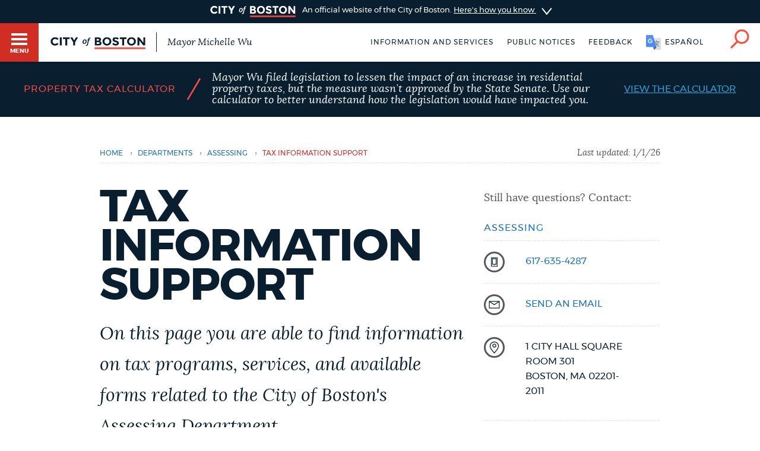

--- FILE ---
content_type: text/html; charset=UTF-8
request_url: https://www.boston.gov/departments/assessing/tax-information-support
body_size: 14778
content:
<!DOCTYPE html>
<html lang="en" dir="ltr" prefix="og: https://ogp.me/ns#">
  <head>
    <meta charset="utf-8" />
<link rel="shortlink" href="https://www.boston.gov/node/15940961" />
<link rel="canonical" href="https://www.boston.gov/departments/assessing/tax-information-support" />
<meta name="generator" content="Drupal 10 (http://drupal.org)" />
<link rel="apple-touch-icon" sizes="180x180" href="/themes/custom/bos_theme/images/apple-touch-icon.png" />
<link rel="apple-touch-icon-precomposed" sizes="180x180" href="/themes/custom/bos_theme/images/apple-touch-icon-precomposed.png" />
<meta property="og:site_name" content="Boston.gov" />
<meta property="og:url" content="https://www.boston.gov/departments/assessing/tax-information-support" />
<meta property="og:title" content="Tax Information Support" />
<meta property="og:image" content="https://patterns.boston.gov/images/global/icons/seal_dark_1000x1000.png" />
<meta property="og:image:url" content="https://patterns.boston.gov/images/global/icons/seal_dark_1000x1000.png" />
<meta property="og:image:secure_url" content="https://patterns.boston.gov/images/global/icons/seal_dark_1000x1000.png" />
<meta property="og:updated_time" content="2025-12-31T10:28:43-0500" />
<meta property="article:published_time" content="2022-11-16T14:23:54-0500" />
<meta property="article:modified_time" content="2025-12-31T10:28:43-0500" />
<meta name="twitter:card" content="summary" />
<meta name="twitter:site" content="@CityOfBoston" />
<meta name="twitter:title" content="Tax Information Support" />
<meta name="twitter:site:id" content="124455872" />
<meta name="twitter:creator:id" content="124455872" />
<meta name="twitter:creator" content="@CityOfBoston" />
<meta name="Generator" content="Drupal 10 (https://www.drupal.org)" />
<meta name="MobileOptimized" content="width" />
<meta name="HandheldFriendly" content="true" />
<meta name="viewport" content="width=device-width, initial-scale=1.0" />
<script type="application/ld+json">{
    "@context": "https://schema.org",
    "@graph": [
        {
            "@type": "Article",
            "name": "Tax Information Support",
            "headline": "Tax Information Support",
            "image": {
                "@type": "ImageObject",
                "url": "https://patterns.boston.gov/images/global/icons/b-logo-large.png"
            },
            "datePublished": "Wed, 11/16/2022 - 2:23pm",
            "dateModified": "Wed, 12/31/2025 - 10:28am",
            "isAccessibleForFree": "True",
            "author": {
                "@type": "Organization",
                "name": "City of Boston",
                "logo": {
                    "@type": "ImageObject",
                    "representativeOfPage": "True",
                    "url": "https://patterns.boston.gov/images/global/icons/b-logo-large.png"
                }
            },
            "publisher": {
                "@type": "Organization",
                "name": "City of Boston",
                "logo": {
                    "@type": "ImageObject",
                    "representativeOfPage": "True",
                    "url": "https://patterns.boston.gov/images/global/icons/b-logo-large.png"
                }
            }
        },
        {
            "@type": "ImageObject",
            "url": "https://patterns.boston.gov/images/global/icons/b-logo-large.png"
        }
    ]
}</script>
<meta class="swiftype" name="site-priority" data-type="integer" content="5" />
<meta class="swiftype" name="type" data-type="enum" content="article" />
<link rel="icon" href="/themes/custom/bos_theme/images/favicon.ico" type="image/vnd.microsoft.icon" />
<link rel="alternate" hreflang="en" href="https://www.boston.gov/departments/assessing/tax-information-support" />
<style>.ph-p-1 {background-image: url(https://www.boston.gov/sites/default/files/styles/photo_bleed_a_mobile_1x/public/img/library/photos/2024/12/TRAC%202.PNG?itok=iNj68rwb);
    background-size: cover !important;}
@media screen and (min-width: 0px) and (max-width: 419px) {
    .ph-p-1 { background-image: url(https://www.boston.gov/sites/default/files/styles/photo_bleed_a_mobile_1x/public/img/library/photos/2024/12/TRAC%202.PNG?itok=iNj68rwb); } }
@media screen and (min-width: 0px) and (max-width: 419px) and (-webkit-min-device-pixel-ratio: 1.5) {
    .ph-p-1 { background-image: url(https://www.boston.gov/sites/default/files/styles/photo_bleed_b_tablet_1x/public/img/library/photos/2024/12/TRAC%202.PNG?itok=SqkgYd2T); } }
@media screen and (min-width: 0px) and (max-width: 419px) and (-webkit-min-device-pixel-ratio: 2) {
    .ph-p-1 { background-image: url(https://www.boston.gov/sites/default/files/styles/photo_bleed_c_desktop_1x/public/img/library/photos/2024/12/TRAC%202.PNG?itok=XIfAylrA); } }
@media screen and (min-width: 420px)  and (max-width: 767px) {
    .ph-p-1 { background-image: url(https://www.boston.gov/sites/default/files/styles/photo_bleed_b_tablet_1x/public/img/library/photos/2024/12/TRAC%202.PNG?itok=SqkgYd2T); } }
@media screen and (min-width: 420px)  and (max-width: 767px) and (-webkit-min-device-pixel-ratio: 1.5) {
    .ph-p-1 { background-image: url(https://www.boston.gov/sites/default/files/styles/photo_bleed_c_desktop_1x/public/img/library/photos/2024/12/TRAC%202.PNG?itok=XIfAylrA); } }
@media screen and (min-width: 420px)  and (max-width: 767px) and (-webkit-min-device-pixel-ratio: 2) {
    .ph-p-1 { background-image: url(https://www.boston.gov/sites/default/files/styles/photo_bleed_d_large_1x/public/img/library/photos/2024/12/TRAC%202.PNG?itok=_t6oxgXH); } }
@media screen and (min-width: 768px) and (max-width: 1439px) {
    .ph-p-1 { background-image: url(https://www.boston.gov/sites/default/files/styles/photo_bleed_c_desktop_1x/public/img/library/photos/2024/12/TRAC%202.PNG?itok=XIfAylrA); } }
@media screen and (min-width: 1440px) and (max-width: 1919px) {
    .ph-p-1 { background-image: url(https://www.boston.gov/sites/default/files/styles/photo_bleed_d_large_1x/public/img/library/photos/2024/12/TRAC%202.PNG?itok=_t6oxgXH); } }
@media screen and (min-width: 1920px) {
    .ph-p-1 { background-image: url(https://www.boston.gov/sites/default/files/styles/photo_bleed_e_oversize_1x/public/img/library/photos/2024/12/TRAC%202.PNG?itok=yb5Luf57); } }</style>

    <title>Tax Information Support | Boston.gov</title>
    <link rel="stylesheet" media="all" href="/sites/default/files/css/css_EygnH7NFRj-1T3hp89rRCvf_Yt-8xfsN-4jyPCJaKtg.css?delta=0&amp;language=en&amp;theme=bos_theme&amp;include=[base64]" />
<link rel="stylesheet" media="all" href="https://patterns.boston.gov/css/public.css" />
<link rel="stylesheet" media="all" href="https://patterns.boston.gov/css/patterns-cob-theme.css" />
<link rel="stylesheet" media="all" href="/sites/default/files/css/css_UOl1BS4435pIxQ6pnG-dQy3hd8W1bbzwzV4uuFgI1Qg.css?delta=3&amp;language=en&amp;theme=bos_theme&amp;include=[base64]" id="common_style" />

    <script type="application/json" data-drupal-selector="drupal-settings-json">{"path":{"baseUrl":"\/","pathPrefix":"","currentPath":"node\/15940961","currentPathIsAdmin":false,"isFront":false,"currentLanguage":"en"},"pluralDelimiter":"\u0003","suppressDeprecationErrors":true,"ajaxPageState":{"libraries":"[base64]","theme":"bos_theme","theme_token":null},"ajaxTrustedUrl":[],"gtag":{"tagId":"","consentMode":false,"otherIds":[],"events":[],"additionalConfigInfo":{"Department":"Assessing"}},"gtm":{"tagId":null,"settings":{"data_layer":"dataLayer","include_environment":false},"tagIds":["GTM-TKGRDS"]},"webform":{"dialog":{"options":{"narrow":{"title":"Narrow","width":600},"normal":{"title":"Normal","width":800},"wide":{"title":"Wide","width":1000}},"entity_type":"node","entity_id":"15940961"}},"rollbar":{"accessToken":"27cf607b2565425790836f8e674f2b79","captureUncaught":true,"captureUnhandledRejections":true,"payload":{"environment":"production"},"rollbarJsUrl":"https:\/\/cdn.rollbar.com\/rollbarjs\/refs\/tags\/v2.26.3\/rollbar.min.js","ignoredMessages":[],"scrubFields":["passwd","password","secret","confirm_password","password_confirmation","auth_token","csrf_token"],"hostSafeList":["boston.gov;www.boston.gov"]},"bos_bibblio":{"bos_bibblio_js":{"node_id":"15940961"}},"cob":{"hostName":"www.boston.gov","env":"production"},"ajax":[],"user":{"uid":0,"permissionsHash":"a2cd8a3b36ca8b7ff49143636600ece513cd74e344f7eee4fff522f84ef47f02"}}</script>
<script src="/sites/default/files/js/js_BhimRxzoaM07kKqS_dhPb6RSMfIEzPBnFaxWoL4rdUM.js?scope=header&amp;delta=0&amp;language=en&amp;theme=bos_theme&amp;include=[base64]"></script>
<script src="/modules/contrib/google_tag/js/gtag.js?t8za66"></script>
<script src="/modules/contrib/google_tag/js/gtm.js?t8za66"></script>
<script src="/sites/default/files/js/js_lIa-OsTYI9ZnhXWidabX49lZ_NR-gJkn337_OE7uhdk.js?scope=header&amp;delta=3&amp;language=en&amp;theme=bos_theme&amp;include=[base64]"></script>

  </head>
  <body class="html bos_theme not-front not-logged-in node-published page-node-15940961 page-node node-type-article">
    <noscript><iframe src="https://www.googletagmanager.com/ns.html?id=GTM-TKGRDS"
                  height="0" width="0" style="display:none;visibility:hidden"></iframe></noscript>

      <div class="dialog-off-canvas-main-canvas" data-off-canvas-main-canvas>
    
<div class="sw-skipnav-outerbar">
  <a href="#content" id="skipLink" class="sw-skipnav" data-swiftype-index="false" tabindex="0" >Skip to Main Content</a>
</div>

    

          <nav class="nv-m">
  <div class="nv-m-h">
    <div class="nv-m-h-ic">
      <a href="/" title="Go to home page">
        <img src="https://patterns.boston.gov/images/b-dark.svg" alt="City of Boston" aria-hidden="true" class="nv-m-h-i" />
      </a>
    </div>
  </div>
  <div class="nv-m-c">
    <nav role="navigation" aria-labelledby="block-mainmenu-menu" id="block-mainmenu" data-block-plugin-id="menu_block:main">
            
  <div class="visually-hidden" id="block-mainmenu-menu">Main menu</div>

    

        

                            <ul class="nv-m-c-l">
                                                                      <li class="nv-m-c-l-i is-l leaf first menu-mlid-763366 nv-m-c-a--y">
                              <a href="https://www.boston.gov/departments/boston-311" class="nv-m-c-a mv-m-c-a--p three-one-one">Help / 311</a>
                            </li>
                                                                          <li class="nv-m-c-l-i is-l leaf menu-mlid-210101">
                              <a href="/homepage-bostongov" class="nv-m-c-a mv-m-c-a--p" data-drupal-link-system-path="node/21">Home</a>
                            </li>
                                                                          <li class="nv-m-c-l-i is-l leaf menu-mlid-171721">
                              <a href="/guides" class="nv-m-c-a mv-m-c-a--p" data-drupal-link-system-path="node/841">Guides to Boston</a>
                            </li>
                                                                          <li class="nv-m-c-l-i is-l leaf menu-mlid-171726">
                              <a href="/departments" class="nv-m-c-a mv-m-c-a--p" data-drupal-link-system-path="node/1796">Departments</a>
                            </li>
                                                                          <li class="nv-m-c-l-i is-l leaf menu-mlid-1675906">
                              <a href="/public-notices" class="nv-m-c-a mv-m-c-a--p" data-drupal-link-system-path="node/11666">Public Notices</a>
                            </li>
                                                                          <li class="nv-m-c-l-i is-l leaf menu-mlid-2354776">
                              <a href="/city-boston-services-applications-and-permits" class="nv-m-c-a mv-m-c-a--p" data-drupal-link-system-path="node/32906">Pay and apply</a>
                            </li>
                                                                          <li class="nv-m-c-l-i is-l leaf menu-mlid-2356726">
                              <a href="https://www.boston.gov/government/cabinets/economic-opportunity-and-inclusion" class="nv-m-c-a mv-m-c-a--p">Business Support</a>
                            </li>
                                                                          <li class="nv-m-c-l-i is-l leaf menu-mlid-885866">
                              <a href="/events" class="nv-m-c-a mv-m-c-a--p" data-drupal-link-system-path="node/1426">Events</a>
                            </li>
                                                                          <li class="nv-m-c-l-i is-l leaf menu-mlid-202946">
                              <a href="/news" class="nv-m-c-a mv-m-c-a--p" data-drupal-link-system-path="node/1401">City of Boston News</a>
                            </li>
                                                                          <li class="nv-m-c-l-i is-l leaf menu-mlid-2356736">
                              <a href="/departments/boston-digital-service/project-search" class="nv-m-c-a mv-m-c-a--p" data-drupal-link-system-path="node/16372691">View City Projects</a>
                            </li>
                                                                          <li class="nv-m-c-l-i is-l leaf menu-mlid-2356731">
                              <a href="https://newsletters.boston.gov/subscribe" class="nv-m-c-a mv-m-c-a--p">Newsletters</a>
                            </li>
                                                          <li class="nv-m-c-l-i is-e expanded menu-mlid-171731">
                <a href="#" title="Click to expand Places menu" class="nv-m-c-a mv-m-c-a--p nolink nolink--a ">Places</a>
                                                              <ul class="nv-m-c-l-l">
            <li class="nv-m-c-bc"><button class="nv-m-c-b">Back|t</button></li>
                                                                      <li class="nv-m-c-l-l-i is-l leaf ">
                              <a href="/cemeteries" title="" class="nv-m-c-a mv-m-c-a--p" data-drupal-link-system-path="node/33006">Cemeteries</a>
                            </li>
                                                                          <li class="nv-m-c-l-l-i is-l leaf ">
                              <a href="/community-centers" class="nv-m-c-a mv-m-c-a--p" data-drupal-link-system-path="node/32886">Community centers</a>
                            </li>
                                                                          <li class="nv-m-c-l-l-i is-l leaf ">
                              <a href="https://www.boston.gov/departments/landmarks-commission#historic-districts" title="" class="nv-m-c-a mv-m-c-a--p">Historic Districts</a>
                            </li>
                                                                          <li class="nv-m-c-l-l-i is-l leaf ">
                              <a href="https://www.bpl.org/" title="" class="nv-m-c-a mv-m-c-a--p">Libraries</a>
                            </li>
                                                                          <li class="nv-m-c-l-l-i is-l leaf ">
                              <a href="/neighborhoods" title="" class="nv-m-c-a mv-m-c-a--p" data-drupal-link-system-path="node/33066">Neighborhoods</a>
                            </li>
                                                                          <li class="nv-m-c-l-l-i is-l leaf ">
                              <a href="/departments/parks-and-recreation/playgrounds-and-parks-boston" class="nv-m-c-a mv-m-c-a--p" data-drupal-link-system-path="node/3871">Parks and playgrounds</a>
                            </li>
                                                                          <li class="nv-m-c-l-l-i is-l leaf ">
                              <a href="http://www.bostonpublicschools.org/Page/628" title="" class="nv-m-c-a mv-m-c-a--p">Schools</a>
                            </li>
                            </ul>
    
                              </li>
                                                          <li class="nv-m-c-l-i is-e expanded menu-mlid-171741">
                <a href="#" title="Click to expand Government menu" class="nv-m-c-a mv-m-c-a--p nolink nolink--a ">Government</a>
                                                              <ul class="nv-m-c-l-l">
            <li class="nv-m-c-bc"><button class="nv-m-c-b">Back|t</button></li>
                                                                      <li class="nv-m-c-l-l-i is-l leaf ">
                              <a href="/departments/city-clerk" title="" class="nv-m-c-a mv-m-c-a--p" data-drupal-link-system-path="node/136">City Clerk</a>
                            </li>
                                                                          <li class="nv-m-c-l-l-i is-l leaf ">
                              <a href="https://www.boston.gov/departments/city-council" class="nv-m-c-a mv-m-c-a--p">City Council</a>
                            </li>
                                                                          <li class="nv-m-c-l-l-i is-l leaf ">
                              <a href="/departments/election" title="" class="nv-m-c-a mv-m-c-a--p" data-drupal-link-system-path="node/131">Elections</a>
                            </li>
                                                                          <li class="nv-m-c-l-l-i is-l leaf ">
                              <a href="https://www.boston.gov/civic-engagement/boards-and-commissions" title="" class="nv-m-c-a mv-m-c-a--p">Boards and commissions</a>
                            </li>
                                                                          <li class="nv-m-c-l-l-i is-l leaf ">
                              <a href="/departments/311/city-boston-government" class="nv-m-c-a mv-m-c-a--p" data-drupal-link-system-path="node/28101">City government overview</a>
                            </li>
                            </ul>
    
                              </li>
                                                                          <li class="nv-m-c-l-i is-l leaf menu-mlid-2356706">
                              <a href="mailto:mayor24reply@boston.gov" title="Need help? You can send an email to BOS:311 for non-emergency services through the feedback form below." class="nv-m-c-a mv-m-c-a--p">Feedback</a>
                            </li>
                                                                          <li class="nv-m-c-l-i is-l leaf menu-mlid-2354781">
                              <a href="/career-center" class="nv-m-c-a mv-m-c-a--p" data-drupal-link-system-path="node/19261">Jobs and careers</a>
                            </li>
                                                                          <li class="nv-m-c-l-i is-l leaf menu-mlid-171851 last">
                              <a href="/departments/mayors-office" title="" class="nv-m-c-a mv-m-c-a--p" data-drupal-link-system-path="node/176">The Mayor's Office</a>
                            </li>
                            </ul>
    


  </nav>


  </div>
</nav>

<div id="page" class="mn page--wa" data-target="15940961">

    
<div class="site-banner dr">
  <input type="checkbox" id="dr-banner" class="dr-tr a11y--h">
  <label for="dr-banner" class="dr-h">
    <div class="b b--b b--fw">
      <div class="b-c p-v200">
        <img class="site-banner-logo" src="https://patterns.boston.gov/images/public/logo-white_red.png" alt="Boston.gov">
        <span class="site-banner-text">
          An official website of the City of Boston.
          <span class="site-banner-button">
          <span>Here's how you know</span>
          <div class="dr-ic">
            <svg xmlns="http://www.w3.org/2000/svg" viewBox="-2 8.5 18 25">
              <path class="dr-i" d="M16 21L.5 33.2c-.6.5-1.5.4-2.2-.2-.5-.6-.4-1.6.2-2l12.6-10-12.6-10c-.6-.5-.7-1.5-.2-2s1.5-.7 2.2-.2L16 21z"/>
            </svg>
          </div>
          </span>
        </span>
      </div>
    </div>
  </label>
  <div class="b b--g b--fw dr-c">
    <div class="b-c p-a300">
      <div class="site-banner-expansion g" id="site-banner-content">
        <div class="site-banner-expansion-item city-hall g--6">
          <svg id="city-hall" data-name="city-hall" xmlns="http://www.w3.org/2000/svg" viewBox="0 0 144 144">
            <title>city_hall</title>
            <rect x="51.96" y="83.7" width="22.67" height="36.4" fill="#fff" stroke="#0f1f2d" stroke-miterlimit="10" stroke-width="3"/><rect x="39.27" y="65.48" width="65.4" height="20.82" fill="#fff" stroke="#0f1f2d" stroke-miterlimit="10" stroke-width="3"/>
            <rect x="27.76" y="64.11" width="13.76" height="56.01" fill="#fff" stroke="#0f1f2d" stroke-miterlimit="10" stroke-width="3"/><rect x="102.77" y="64.09" width="13.76" height="56.01" fill="#fff" stroke="#0f1f2d" stroke-miterlimit="10" stroke-width="3"/>
            <rect x="13.06" y="23.87" width="117.87" height="20.82" fill="#fff" stroke="#0f1f2d" stroke-miterlimit="10" stroke-width="3"/><rect x="27.98" y="44.69" width="87.99" height="20.82" fill="#fff" stroke="#0f1f2d" stroke-miterlimit="10" stroke-width="3"/>
            <rect x="21.11" y="30.23" width="8.1" height="8.1" fill="#0f1f2d"/>
            <rect x="34.5" y="30.23" width="8.1" height="8.1" fill="#0f1f2d"/>
            <rect x="47.86" y="30.23" width="8.1" height="8.1" fill="#0f1f2d"/>
            <rect x="61.24" y="30.23" width="8.1" height="8.1" fill="#0f1f2d"/>
            <rect x="74.63" y="30.23" width="8.1" height="8.1" fill="#0f1f2d"/>
            <rect x="101.37" y="30.23" width="8.1" height="8.1" fill="#0f1f2d"/>
            <rect x="88.02" y="30.23" width="8.1" height="8.1" fill="#0f1f2d"/>
            <rect x="114.76" y="30.23" width="8.1" height="8.1" fill="#0f1f2d"/>
            <rect x="34.5" y="50.35" width="8.1" height="8.1" fill="#0f1f2d"/>
            <rect x="47.86" y="50.35" width="8.1" height="8.1" fill="#0f1f2d"/>
            <rect x="61.24" y="50.35" width="8.1" height="8.1" fill="#0f1f2d"/>
            <rect x="74.63" y="50.35" width="8.1" height="8.1" fill="#0f1f2d"/>
            <rect x="88.02" y="50.35" width="8.1" height="8.1" fill="#0f1f2d"/>
            <rect x="101.37" y="50.35" width="8.1" height="8.1" fill="#0f1f2d"/>
            <rect x="61.24" y="71.84" width="8.1" height="8.1" fill="#0f1f2d"/>
            <rect x="74.63" y="71.84" width="8.1" height="8.1" fill="#0f1f2d"/>
            <rect x="74.58" y="71.84" width="8.1" height="8.1" fill="#0f1f2d"/>
            <rect x="87.96" y="71.84" width="8.1" height="8.1" fill="#0f1f2d"/>
            <rect x="47.91" y="71.84" width="8.1" height="8.1" fill="#0f1f2d"/>
            <rect x="41.53" y="106.58" width="46.46" height="13.52" fill="#fff" stroke="#0f1f2d" stroke-miterlimit="10" stroke-width="3"/>
          </svg>
          <div class="site-banner-expansion-item-content">
            <p>Official websites use .boston.gov</p>
            <p>
              A .boston.gov website belongs to an official government organization in the City of Boston.</p>
          </div>
        </div>
        <div class="site-banner-expansion-item lock g--6">
          <svg id="lock" data-name="lock" xmlns="http://www.w3.org/2000/svg" viewBox="0 0 144 144">
            <defs>
              <style>.cls-1{fill:#fff;stroke:#0f1f2d;stroke-linecap:round;stroke-miterlimit:10;stroke-width:3px;}</style>
            </defs>
            <title>lock</title>
            <polygon class="cls-1" points="81.85 35.33 62.15 35.33 48.21 49.26 48.21 76.97 55.21 76.97 55.21 53.73 66.53 42.41 77.47 42.41 88.79 53.73 88.79 76.97 95.79 76.97 95.79 49.26 81.85 35.33"/>
            <rect class="cls-1" x="44.15" y="62.97" width="55.71" height="45.71"/>
            <path class="cls-1" d="M78,79.78a6,6,0,1,0-8.79,5.37V97.73h5.5V85.15A6,6,0,0,0,78,79.78Z"/>
          </svg>
          <div class="site-banner-expansion-item-content">
            <p>Secure .gov websites use HTTPS</p>
            <p>A lock <span aria-hidden="true">(
                <svg style="width:15px;max-width: 15px;min-width: 15px;max-height: 15px;" aria-hidden="true" width="15" height="15" xmlns="http://www.w3.org/2000/svg" viewBox="0 0 144 144">
                <defs>
                  <style>.cls-1{fill:#fff;stroke:#0f1f2d;stroke-linecap:round;stroke-miterlimit:10;stroke-width:3px;}</style>
                </defs>
                <title>lock</title>
                <polygon class="cls-1" points="81.85 35.33 62.15 35.33 48.21 49.26 48.21 76.97 55.21 76.97 55.21 53.73 66.53 42.41 77.47 42.41 88.79 53.73 88.79 76.97 95.79 76.97 95.79 49.26 81.85 35.33"/>
                <rect class="cls-1" x="44.15" y="62.97" width="55.71" height="45.71"/>
                <path class="cls-1" d="M78,79.78a6,6,0,1,0-8.79,5.37V97.73h5.5V85.15A6,6,0,0,0,78,79.78Z"/>
              </svg>
                )</span> or https:// means you've safely connected to the
              .gov website. Share sensitive information only on official, secure
              websites.</p>
          </div>
        </div>
      </div>
    </div>
  </div>
</div>


    <header id="main-menu" class="h" role="banner" data-swiftype-index="false">
    <input type="checkbox" id="brg-tr" class="brg-tr" aria-hidden="true" />
<label for="brg-tr" class="brg-b" tabindex="0">
  <span class="brg">
    <span class="brg-c">
      <span class="brg-c-i"></span>
    </span>
    <span class="brg-t"><span class="a11y--h">Toggle </span>Menu</span>
  </span>
</label>

          <div class="lo lo--abs">
      <div class="lo-l lo-b-cont">
        <a href="/" id="logoImg">
          <img src="https://patterns.boston.gov/images/public/logo.svg" alt="Boston.gov" class="lo-i" />
        </a>
                  <span class="lo-t">
            <a href="/mayor">
              Mayor Michelle Wu
            </a>
          </span>
              </div>
    </div>

    <nav class="nv-h">
  <ul class="nv-h-l">

              <li class="nv-h-l-i">
        <a href="/city-boston-services-applications-and-permits" class="nv-h-l-a" data-drupal-link-system-path="node/32906">Information and Services</a>
      </li>
          <li class="nv-h-l-i">
        <a href="/public-notices" title="" class="nv-h-l-a" data-drupal-link-system-path="node/11666">Public notices</a>
      </li>
    
              
  

  <li class="nv-h-l-i">
    <a  data-dialog-options="{&quot;width&quot;:345,&quot;classes&quot;:{&quot;ui-dialog&quot;:&quot;feedback-dialog&quot;},&quot;tf-src&quot;:&quot;&quot;,&quot;title&quot;:&quot;Boston.gov Feedback&quot;}" data-dialog-type="modal" href="/form/website-feedback-form?full=1" aria-label="Boston.gov Feedback" class="webform-dialog feedback-wrapper nv-h-l-a focusable">Feedback</a>
  </li>


    
              <li id="targetLanguage" class="nv-h-l-i translate" data-nosnippet>
  <a id="cob_translate" href="#translate" title="Translate" class="nv-h-l-a nv-h-l-a--k translate-link">
    <span>English</span>
    <span>Español</span>
    <span>Soomaali</span>
    <span>Português</span>
    <span>français</span>
    <span>简体中文</span>
  </a>
  <div id="overlay" class="translate-overlay" data-nosnippet></div>
  <div id="overlay-background" class="translate-overlay-background" data-nosnippet></div>
</li>

    
                  <li class="nv-h-l-i">
  <input type="checkbox" id="s-tr" class="s-tr" aria-hidden="true">
  <label for="s-tr" title="Search" class="nv-h-l-a nv-h-l-a--k nv-h-l-a-ic" id="searchIcon" tabindex="0">
    <svg id="Layer_2" xmlns="http://www.w3.org/2000/svg" viewBox="0 0 40 41">
      <title>Search</title>
      <path class="nv-h-l-a-i" d="M24.2.6C15.8.6 9 7.4 9 15.8c0 3.7 1.4 7.2 3.6 9.8L1.2 37c-.8.8-.8 2 0 2.8.4.4.9.6 1.4.6s1-.2 1.4-.6l11.5-11.5C18 30 21 31 24.2 31c8.4 0 15.2-6.8 15.2-15.2C39.4 7.4 32.6.6 24.2.6zm0 26.5c-6.2 0-11.2-5-11.2-11.2S18 4.6 24.2 4.6s11.2 5 11.2 11.2-5 11.3-11.2 11.3z" />
    </svg>
  </label>
</li>

      </ul>
</nav>

    <div class="h-s">
  <form class="sf" action="/search" accept-charset="UTF-8" method="get">
    <input name="utf8" type="hidden" value="✓">
    <div class="sf-i">
      <input type="text" name="query" id="query" value="" placeholder="Search…" class="sf-i-f" autocomplete="off">
      <label for="query" class="sf-i-l">Search</label>
      <button class="sf-i-b">Search</button>
    </div>
  </form>
</div>
              </header>

          <div id="sa" class="d--n node-site-alert">
                <div class="views-element-container" id="block-bos-theme-views-block-site-alerts-block-site-alerts" data-block-plugin-id="views_block:site_alerts-block_site_alerts">
      <div><div class="js-view-dom-id-b8758bb19669184030216f67685c3f433235a030c21bdda8d19285f8314755aa">
  
  
  

  
  
  

      <div class="bos-site-alert"><div class="node-16267636 node clearfix node-site-alert modstate-published b--dark-blue" bos_context_type="Site Alert" id="sa-a">

  
  <div class="b-c b-c--xsmv fyi--dark-blue">
    <div class="fyi-c">

      
              <div class="fyi-t fyi-t--dark-blue">
          <div>				<div class="field field-name-title-field field-type-text field-type-string field-label-hidden field__items field-items">
								<div>
				Property Tax Calculator						</div>
				
		</div></div>
        </div>
      
      <div class="fyi-s fyi-s--dark-blue">/</div>
      <div class="fyi-d fyi-d--dark-blue">		Mayor Wu filed legislation to lessen the impact of an increase in residential property taxes, but the measure wasn’t approved by the State Senate. Use our calculator to better understand how the legislation would have impacted you.</div>

        		<a href="/departments/assessing/mayor-wus-2025-property-tax-relief-calculator" class="fyi-l">View the calculator</a>



    </div>
  </div>

</div>
</div>

    

  
  

  
  
</div>
</div>

    </div>
  

    </div>
  
  <div class="main">
    <div class="container">

      <section class="main-content" id="content" role="main">

                                      
        
       
                

        
        

                                      
        
        
                                          <div data-drupal-messages-fallback class="hidden"></div>  
    
      


<div class="ds-ele breadcrumb brc-t" id="breadcrumb-0a84f85f1" bos-element-ds="breadcrumb" data-swiftype-index="false">

  
    <nav class="brc" role="navigation" aria-labelledby="system-breadcrumb">

    
      <div class="a11y--h">
        <span id="system-breadcrumb" class="brc-t">
          You are here
        </span>
      </div>

      <ul class="brc-l" aria-labelledby="system-breadcrumb">

                  <li class="brc-l-i">
                          <a href="/"
                 rel="noopener noreferrer">Home</a>
                                      <span class="brc-s">›</span>
                      </li>
                  <li class="brc-l-i">
                          <a href="/departments"
                 rel="noopener noreferrer">departments</a>
                                      <span class="brc-s">›</span>
                      </li>
                  <li class="brc-l-i">
                          <a href="/departments/assessing"
                 rel="noopener noreferrer">assessing</a>
                                      <span class="brc-s">›</span>
                      </li>
                  <li class="brc-l-i">
                          Tax Information Support
                                  </li>
        
      </ul>

  
      <div class="brc-lu">
              Last updated: 		<time datetime="2026-01-01T05:06:29Z">1/1/26</time>

          </div>
  
  </nav>


</div>


<article typeof="sioc:Item foaf:Document" class="node-15940961 node clearfix node-article modstate-published" bos_context_type="Article">
  <div class="p-v400">
      <div class="g">
        <div class="column g--8">

            

                            <h1>Tax Information Support</h1>
            
            

                               <div class="intro-text supporting-text squiggle-border-bottom field field-name-field-intro-text field-type-text-long"><p>On this page you are able to find information on tax programs, services, and available forms related to the City of Boston's Assessing Department.</p>
</div>

            
          
    <div class="sub-nav-trigger ssm-trigger drawer-trigger" role="button" aria-controls="topic-nav" aria-expanded="false">
    <div class="ssm-chevron">
      <svg version="1.1" xmlns="http://www.w3.org/2000/svg" xmlns:xlink="http://www.w3.org/1999/xlink" x="0px" y="0px" viewBox="0 0 26 18" style="enable-background:new 0 0 26 18;" xml:space="preserve">
        <title>Toggle</title>
        <path class="st0 icon-stroke" d="M13,17.7L0.5,2.7C0,2.1,0.1,1.2,0.7,0.6c0.6-0.5,1.6-0.4,2.1,0.2L13,13L23.2,0.8c0.5-0.6,1.5-0.7,2.1-0.2
              c0.6,0.5,0.7,1.5,0.2,2.1L13,17.7z"></path>
      </svg>
    </div>
    Page Sections
  </div>

  <hidden id="topic-nav-anchor"></hidden>

    <nav id="topic-nav" class="topic-nav ssm ssm__left" aria-labelledby="section-nav">
    <a id="section-nav" title="Page Sections" class="sr-only sr-only-focusable">
      Page Sections
    </a>
    <ul><li><a href="#about-your-taxes-" class="scroll-link-js" aria-label="Navigate to About Your Taxes ">About Your Taxes </a></li><li><a href="#how-do-i" class="scroll-link-js" aria-label="Navigate to How Do I...">How Do I...</a></li><li><a href="#trac" class="scroll-link-js" aria-label="Navigate to TRAC">TRAC</a></li><li><a href="#pilot-program-" class="scroll-link-js" aria-label="Navigate to PILOT Program ">PILOT Program </a></li><li><a href="#tax-agreements" class="scroll-link-js" aria-label="Navigate to Tax Agreements">Tax Agreements</a></li><li><a href="#sales-listings-" class="scroll-link-js" aria-label="Navigate to Sales Listings ">Sales Listings </a></li></ul>

        <ul id="contact-sidebar">
      <li>
        <a href="#mobile-sidebar" title="Sidebar" tabindex="-1">
          Contact Us
        </a>
      </li>
    </ul>

  </nav>

            <div class="body">
                                                
            </div>

        </div>

        <div id="desktop-sidebar" class="column g--4">
          <ul class="sb">
                          <li class="sb-i">
                  <div>Still have questions? Contact:</div>
                    
<span class="label">
  	
  				<div class="field field-name-field-department-profile field-type-entity-reference field-label-hidden field__items field-items">
								<div>
				

<div class="article-contact">
  <h5 class="contact-title">
    <a href="/departments/assessing">Assessing</a>
  </h5>
  <ul class="sb">
          <li class="sb-i">
            <div class="field field-name-field-phone-number field-type-text field-type-string field__items">

    
<div class="detail-item__field_phone_number">
  <img src="https://patterns.boston.gov/images/global/icons/icon-phone.svg"  class="icon icon-phone sb-ic" alt="" />

                        <div>
          <div class="detail-item__body--secondary">
    <span class="sb-d"><a href="tel:617-635-4287">617-635-4287</a></span>
  </div>
                    </div>
            </div>

    </div>

      </li>
              <li class="sb-i evt-sb-i">
            <div class="field field-name-field-email field-type-text field-type-string field__items">

    
<div class="detail-item__field_email">
  <img src="https://patterns.boston.gov/images/global/icons/icon-email.svg" class="icon icon-email sb-ic" alt="" />
    
                    <div>
        
                            
      <div class="detail-item__body--secondary">
        <span class="sb-d"> <a href="mailto:assessing@boston.gov" title="Have a question, or just need help? You can send an email to  through the form below."  >send an email</a></span>
      </div>

                    </div>
        
    </div>

    </div>

      </li>
              <li class="sb-i">
            <div class="field field-name-field-address field-type-address field__items">

    
<div class="detail-item__field_address">
  <img src="https://patterns.boston.gov/images/global/icons/icon-location.svg" class="icon icon-location sb-ic" alt="" />
                        <div>
                  <div class="detail-item__body--secondary">
            <div class="addr addr--s locality-block country-US sb-d" itemprop="address" itemscope itemtype="http://schema.org/PostalAddress">
              <div itemprop="streetAddress" class="addr-a street-block">
                1 City Hall Square
                                  <br /> Room 301
                              </div>
              <div class="addr-l">
                <span itemprop="addressLocality" class="locality">Boston</span>, <span itemprop="addressRegion" class="state"><span class="administrative-area">MA</span>
</span> <span itemprop="postalCode" class="postal-code"><span class="postal-code">02201-2011</span>
</span>
              </div>
              <span class="country hidden"><span class="country">United States</span>
</span>
            </div>
          </div>
                    </div>
            </div>

    </div>


      </li>
      </ul>
</div>
						</div>
				
		</div>


</span>

              </li>
                                        
          <li class="si-list-item sb-i">
      
<div class="detail-item " class="entity entity-paragraphs-item component-section paragraphs-item-sidebar-item" bos_context_type="Sidebar Item">

   
      <div class="sb-d sb-b-np ">
         
      </div>

               <div class="sb-b sb-b-np ">

                           		<p><a class="button" href="https://www.boston.gov/departments/assessing/assessing-calendar">Assessing Calendar&nbsp;</a></p>

            
         </div>

      
</div>

    </li>
  

                      </ul>
        </div>
      </div>
  </div>
  <div class="g">
    <div class="column g--12">
          <div class="department-components" >
        
            <div class="paragraphs-items paragraphs-items-field-components paragraphs-items-full paragraphs-items-field-components-full">
                                              <div class="subnav-anchor" id="about-your-taxes-" data-text="About Your Taxes " aria-hidden="true" title="This is an anchor"></div>
                                

  
<div  class="entity entity-paragraphs-item component-section paragraphs-item-group-of-links-grid b b--g b--fw" bos_context_type="Group Of Links Grid">

  <div class="b-c">
        <div class="sh cl">
      
      
    <h2 class="sh-title">About Your Taxes </h2>

      
      
    </div>
        <div class="flex-container">

    
      <div class="g"></div>

      

      <div  class="links-grid-field-grid-links g--12">
        <div class="g">
          		  <a href="/departments/assessing/how-we-tax-your-property"  class="entity entity-paragraphs-item component-section paragraphs-item-grid-links g--3 g--3--sl field-grid-links lcd m-t500" bos_context_type="Grid Links" title="How we tax your property">
    <div class="lcd-c ">
              <div class="lcd-im"></div>
        <div class="lcd-t">How we tax your property</div>
                    <div class="lcd-st t--subinfo t--g300">		  <p>Property taxes are a major source of revenue for cities and towns in Mass.</p>


</div>
                </div>
  </a>
  <a href="/departments/tax-collection/motor-vehicle-and-boat-tax"  class="entity entity-paragraphs-item component-section paragraphs-item-grid-links g--3 g--3--sl field-grid-links lcd m-t500" bos_context_type="Grid Links" title="Motor vehicle and boat tax">
    <div class="lcd-c ">
              <div class="lcd-im"></div>
        <div class="lcd-t">Motor vehicle and boat tax</div>
                    <div class="lcd-st t--subinfo t--g300">		  <p>Learn more about the annual taxes, which are also known as excise payments.</p>


</div>
                </div>
  </a>
  <a href="/departments/assessing/personal-property-tax"  class="entity entity-paragraphs-item component-section paragraphs-item-grid-links g--3 g--3--sl field-grid-links lcd m-t500" bos_context_type="Grid Links" title="What are Personal Property Taxes">
    <div class="lcd-c ">
              <div class="lcd-im"></div>
        <div class="lcd-t">What are Personal Property Taxes</div>
                    <div class="lcd-st t--subinfo t--g300">		  <p>“Tangible” — or physical — property that you can move easily is personal.</p>


</div>
                </div>
  </a>
  <a href="/departments/assessing/condo-conversions-and-tax-bills"  class="entity entity-paragraphs-item component-section paragraphs-item-grid-links g--3 g--3--sl field-grid-links lcd m-t500" bos_context_type="Grid Links" title="Condo conversions and tax bills">
    <div class="lcd-c ">
              <div class="lcd-im"></div>
        <div class="lcd-t">Condo conversions and tax bills</div>
                    <div class="lcd-st t--subinfo t--g300">		  <p>What to keep in mind about your tax bill during a condo conversion.</p>


</div>
                </div>
  </a>

        </div>
      </div>

    
    </div>

  </div>

</div>

                                              <div class="subnav-anchor" id="how-do-i" data-text="How Do I..." aria-hidden="true" title="This is an anchor"></div>
                                

  
<div  class="b--w entity entity-paragraphs-item component-section paragraphs-item-group-of-links-grid b b--g b--fw" bos_context_type="Group Of Links Grid">

  <div class="b-c">
        <div class="sh cl">
      
      
    <h2 class="sh-title">How Do I...</h2>

      
      
    </div>
        <div class="flex-container">

    
      <div class="g"></div>

      

      <div  class="links-grid-field-grid-links g--12">
        <div class="g">
          		  <a href="/departments/assessing/how-change-your-tax-bill-mailing-address"  class="entity entity-paragraphs-item component-section paragraphs-item-grid-links g--3 g--3--sl field-grid-links lcd m-t500" bos_context_type="Grid Links" title="How to change your tax bill mailing address">
    <div class="lcd-c ">
              <div class="lcd-im"></div>
        <div class="lcd-t">How to change your tax bill mailing address</div>
                    <div class="lcd-st t--subinfo t--g300">		  <p>You can change the address where you receive your property taxes.</p>


</div>
                </div>
  </a>
  <a href="/how-file-your-personal-property-tax-return"  class="entity entity-paragraphs-item component-section paragraphs-item-grid-links g--3 g--3--sl field-grid-links lcd m-t500" bos_context_type="Grid Links" title="How to File Your Personal Property Tax Return">
    <div class="lcd-c ">
              <div class="lcd-im"></div>
        <div class="lcd-t">How to File Your Personal Property Tax Return</div>
                    <div class="lcd-st t--subinfo t--g300">		  <p>Learn how to file your personal property tax return</p>


</div>
                </div>
  </a>
  <a href="/departments/assessing/how-consolidate-real-estate-parcels"  class="entity entity-paragraphs-item component-section paragraphs-item-grid-links g--3 g--3--sl field-grid-links lcd m-t500" bos_context_type="Grid Links" title="How to Consolidate Real Estate Parcels ">
    <div class="lcd-c ">
              <div class="lcd-im"></div>
        <div class="lcd-t">How to Consolidate Real Estate Parcels </div>
                    <div class="lcd-st t--subinfo t--g300">		  <p>Learn about combining different lots into one property tax bill</p>


</div>
                </div>
  </a>
  <a href="/departments/assessing/how-file-your-38d-property-tax-return-online"  class="entity entity-paragraphs-item component-section paragraphs-item-grid-links g--3 g--3--sl field-grid-links lcd m-t500" bos_context_type="Grid Links" title="File Your 38D Tax Return ">
    <div class="lcd-c ">
              <div class="lcd-im"></div>
        <div class="lcd-t">File Your 38D Tax Return </div>
                    <div class="lcd-st t--subinfo t--g300">		  <p>Owners and Lessees of income- generating properties file these returns</p>


</div>
                </div>
  </a>

        </div>
      </div>

    
    </div>

  </div>

</div>

                                              <div class="subnav-anchor" id="trac" data-text="TRAC" aria-hidden="true" title="This is an anchor"></div>
                                

    
  
<div  class="entity entity-paragraphs-item component-section paragraphs-item-photo b b--fw" bos_context_type="Photo">

  <div  class="ph ph--wc">

    <div class="ph-p ph-p-1"></div>

    
    
      <div class="ph-c p-a600">

                  <div class="h2 tt-u m-b200">
            
    <h2 class="sh-title">Taxpayer Referral and Assistance Center </h2>

          </div>
        
                  <div class="t--info m-b200">
            		<p>"TRAC" offers a "one-stop" service at City Hall for Boston taxpayers on tax-related matters.</p>

          </div>
        
        
                  <a href="/departments/assessing/taxpayer-referral-and-assistance-center" class="btn">Learn More</a>
        
      </div>

    
  </div>

</div>

                                              <div class="subnav-anchor" id="pilot-program-" data-text="PILOT Program " aria-hidden="true" title="This is an anchor"></div>
                                
<div class="entity entity-paragraphs-item paragraphs-item-text component-section entity entity-paragraphs-item component-section component-section b--fw" bos_context_type="Text" about="" typeof="">
  <div class="b-c">
      	  <div class="sh">
        
    <h2 class="sh-title">Payment in lieu of tax (PILOT) Program </h2>

                  
              </div>
              <div class="paragraphs-items paragraphs-items-field-text-blocks paragraphs-items-field-text-blocks-full paragraphs-items-full">
         		
<div class="entity entity-paragraphs-item paragraphs-item-text-two-column component-section col_half entity entity-paragraphs-item component-section" bos_context_type="Text Two Column">

  <div class="g">
    				<div class="field field-label-hidden g--6 g--6--sl m-t500 field-name-field-left-column field-type-text-long field__items field-items">
		<p class="supporting-text">Many of Boston’s major schools, hospitals, and cultural institutions make a voluntary contribution to the City each year in the form of cash and community programs that uniquely benefit the City’s residents.</p>

		</div>				<div class="field field-label-hidden g--6 g--6--sl m-t500 field-name-field-right-column field-type-text-long field__items field-items">
		<h5>Want to learn more?</h5>
<p>Visit the PILOT homepage for more information. You can also view the Fiscal Year 2024 results through the link below:</p>
<p><a class="button" href="https://www.boston.gov/finance/payment-lieu-tax-pilot-program">PILOT Program website</a></p>
<p><a class="button" href="/sites/default/files/file/2025/04/FY24 PILOT Recap Metrics - Final 4-29-25.pdf" title="FY24 Pilot Contribution Results">Fiscal Year 2024 PILOT Results</a></p>

		</div>
  </div>

</div>

      </div>
      </div>
</div>

                                              <div class="subnav-anchor" id="tax-agreements" data-text="Tax Agreements" aria-hidden="true" title="This is an anchor"></div>
                                
<div class="entity entity-paragraphs-item paragraphs-item-text component-section entity entity-paragraphs-item component-section component-section b--fw" bos_context_type="Text" about="" typeof="">
  <div class="b-c">
      	  <div class="sh">
        
    <h2 class="sh-title">Tax Agreements</h2>

                  
              </div>
              <div class="paragraphs-items paragraphs-items-field-text-blocks paragraphs-items-field-text-blocks-full paragraphs-items-full">
         		
<div class="entity entity-paragraphs-item paragraphs-item-text-two-column component-section col_two_one_third entity entity-paragraphs-item component-section" bos_context_type="Text Two Column">

  <div class="g">
    				<div class="field field-label-hidden g--6 g--6--sl m-t500 field-name-field-left-column field-type-text-long field__items field-items">
		<p class="supporting-text">The City has tax incentive programs to advance its economic development and housing goals. These programs include:</p>
<ul>
<li>Chapter 121A</li>
<li>Chapter 121B</li>
<li>Tax Increment Financing, and</li>
<li>Special Tax Assessment.</li>
</ul>

		</div>				<div class="field field-label-hidden g--6 g--6--sl m-t500 field-name-field-right-column field-type-text-long field__items field-items">
		<h5>WANT TO LEARN MORE?</h5>
<p>We created a page to give you more information about these programs. You can also download active tax agreements with the City.</p>
<p><a class="button" href="/departments/assessing/tax-agreements">Tax Agreement Information</a></p>

		</div>
  </div>

</div>

      </div>
      </div>
</div>

                                              <div class="subnav-anchor" id="sales-listings-" data-text="Sales Listings " aria-hidden="true" title="This is an anchor"></div>
                                

<div  class="entity entity-paragraphs-item component-section paragraphs-item-drawers" bos_context_type="Drawers">
  <div class="b b--g b--fw">
    <div class="b-c">
            <div class="sh cl">
        
        
    <h2 class="sh-title">Annual Sales Listings </h2>

                  	<span class="field field-name-field-short-title field-type-text field-type-string component-short-title">
		Sales Listings 
	</span>

                
      </div>
            <div class="section-drawers">
        		<div  class="entity entity-paragraphs-item component-section paragraphs-item-drawer dr contextual-region" bos_context_type="Drawer">

  <input type="checkbox" id="dr" class="dr-tr a11y--h">

  <label for="dr" class="dr-h">

	  <div class="dr-ic">
	    <svg xmlns="http://www.w3.org/2000/svg" viewBox="-2 8.5 18 25">
		    <path class="dr-i" d="M16 21L.5 33.2c-.6.5-1.5.4-2.2-.2-.5-.6-.4-1.6.2-2l12.6-10-12.6-10c-.6-.5-.7-1.5-.2-2s1.5-.7 2.2-.2L16 21z"/>
	    </svg>
    </div>

	  <div class="dr-t">				<div class="field field-name-field-title field-type-text field-type-string field-label-hidden field__items field-items">
								<div>
				2024 Sales Listings 						</div>
				
		</div></div>

	    </label>

	<div class="dr-c">
    		
<div class="entity entity-paragraphs-item paragraphs-item-text-two-column component-section col_half entity entity-paragraphs-item component-section" bos_context_type="Text Two Column">

  <div class="g">
    				<div class="field field-label-hidden g--6 g--6--sl m-t500 field-name-field-left-column field-type-text-long field__items field-items">
		<ul>
<li><a data-entity-substitution="file" data-entity-type="file" data-entity-uuid="34509874-b3da-4c9c-951a-3e5a173987cb" href="/sites/default/files/file/2025/12/FY2026%20R1SalesReport.pdf" title="FY2026 R1SalesReport.pdf">Single-family Sales in Boston</a><a href="/sites/default/files/file/2024/10/FY2025%20R1SalesReport.pdf">&nbsp;</a></li>
<li><a data-entity-substitution="file" data-entity-type="file" data-entity-uuid="86eb372b-d113-46a8-86ad-dd13c90e2985" href="/sites/default/files/file/2025/12/FY2026%20R2SalesReport.pdf" title="FY2026 R2SalesReport.pdf">Two-family Sales in Boston</a></li>
</ul>

		</div>				<div class="field field-label-hidden g--6 g--6--sl m-t500 field-name-field-right-column field-type-text-long field__items field-items">
		<ul>
<li><a data-entity-substitution="file" data-entity-type="file" data-entity-uuid="f5055ec3-ac0e-4ce5-aa27-972b5e471de5" href="/sites/default/files/file/2025/12/FY2026%20R3SalesReport.pdf" title="FY2026 R3SalesReport.pdf">Three-family Sales in Boston</a><a href="/sites/default/files/file/2023/12/FY2024%20R3SalesReport.pdf">&nbsp;</a></li>
<li><a data-entity-substitution="file" data-entity-type="file" data-entity-uuid="a8fe87aa-e337-4782-a870-65a2dcd3f53e" href="/sites/default/files/file/2025/12/FY2026%20CDSalesReport.pdf" title="FY2026 CDSalesReport.pdf">Condo Sales in Boston</a></li>
<li><a href="https://gisportal.boston.gov/Sales_FY26/">2024&nbsp;Sales Map</a><a href="https://gisportal.boston.gov/Sales_FY25/">&nbsp;</a></li>
</ul>

		</div>
  </div>

</div>

  </div>
</div>

      </div>
    </div>
  </div>
</div>


                                            <div  class="b--fw entity entity-paragraphs-item component-section paragraphs-item-group-of-links-mini-grid" bos_context_type="Group Of Links Mini Grid">
    <div class="b-c">
            <div class="sh cl">

        

        
    <h2 class="sh-title">Assessing Support</h2>


        
        
      </div>
      
    <div class="links-grid-field-grid-links links-grid-field-mini-grid-links g">
      
    
<a href="https://www.invoicecloud.com/portal/(S(5my2t0kbjhchfargy0e1u1ck))/2/Site.aspx?G=13377843-58b1-429b-be78-ab0ebba80835" class="field-grid-links lcd--sm m-t500 g--4--xxl g--6 external" target="_blank"  class="external-link external field field-name-field-external-link field-type-link link-wrapper separated-link" data-quickedit-entity-id="paragraph/776061">
  <div class="lcd--sm-c external">
    <div class="lcd--sm-im"></div>
    <div class="lcd--sm-t">Pay or View Your Bill Online </div>
  </div>
</a>


  
<a href="/departments/assessing/property-data-and-information" class="field-grid-links lcd--sm m-t500 g--4--xxl g--6 " target=""  class="entity entity-paragraphs-item component-section paragraphs-item-internal-link link-wrapper separated-link" bos_context_type="Internal Link">
  <div class="lcd--sm-c ">
    <div class="lcd--sm-im"></div>
    <div class="lcd--sm-t">Property Data and Information </div>
  </div>
</a>

  
<a href="/departments/assessing/tax-exemptions-and-abatements" class="field-grid-links lcd--sm m-t500 g--4--xxl g--6 " target=""  class="entity entity-paragraphs-item component-section paragraphs-item-internal-link link-wrapper separated-link" bos_context_type="Internal Link">
  <div class="lcd--sm-c ">
    <div class="lcd--sm-im"></div>
    <div class="lcd--sm-t">Tax Exemptions and Abatements</div>
  </div>
</a>


    </div>

  </div>
</div>

                    </div>
    
      </div>
        </div>

    <div id="mobile-sidebar" class="column g--12">
      <ul class="sb">
                  <li class="sb-i">
            <div>Still have questions? Contact:</div>
            
<span class="label">
  	
  				<div class="field field-name-field-department-profile field-type-entity-reference field-label-hidden field__items field-items">
								<div>
				

<div class="article-contact">
  <h5 class="contact-title">
    <a href="/departments/assessing">Assessing</a>
  </h5>
  <ul class="sb">
          <li class="sb-i">
            <div class="field field-name-field-phone-number field-type-text field-type-string field__items">

    
<div class="detail-item__field_phone_number">
  <img src="https://patterns.boston.gov/images/global/icons/icon-phone.svg"  class="icon icon-phone sb-ic" alt="" />

                        <div>
          <div class="detail-item__body--secondary">
    <span class="sb-d"><a href="tel:617-635-4287">617-635-4287</a></span>
  </div>
                    </div>
            </div>

    </div>

      </li>
              <li class="sb-i evt-sb-i">
            <div class="field field-name-field-email field-type-text field-type-string field__items">

    
<div class="detail-item__field_email">
  <img src="https://patterns.boston.gov/images/global/icons/icon-email.svg" class="icon icon-email sb-ic" alt="" />
    
                    <div>
        
                            
      <div class="detail-item__body--secondary">
        <span class="sb-d"> <a href="mailto:assessing@boston.gov" title="Have a question, or just need help? You can send an email to  through the form below."  >send an email</a></span>
      </div>

                    </div>
        
    </div>

    </div>

      </li>
              <li class="sb-i">
            <div class="field field-name-field-address field-type-address field__items">

    
<div class="detail-item__field_address">
  <img src="https://patterns.boston.gov/images/global/icons/icon-location.svg" class="icon icon-location sb-ic" alt="" />
                        <div>
                  <div class="detail-item__body--secondary">
            <div class="addr addr--s locality-block country-US sb-d" itemprop="address" itemscope itemtype="http://schema.org/PostalAddress">
              <div itemprop="streetAddress" class="addr-a street-block">
                1 City Hall Square
                                  <br /> Room 301
                              </div>
              <div class="addr-l">
                <span itemprop="addressLocality" class="locality">Boston</span>, <span itemprop="addressRegion" class="state"><span class="administrative-area">MA</span>
</span> <span itemprop="postalCode" class="postal-code"><span class="postal-code">02201-2011</span>
</span>
              </div>
              <span class="country hidden"><span class="country">United States</span>
</span>
            </div>
          </div>
                    </div>
            </div>

    </div>


      </li>
      </ul>
</div>
						</div>
				
		</div>


</span>

          </li>
                          
          <li class="si-list-item sb-i">
      
<div class="detail-item " class="entity entity-paragraphs-item component-section paragraphs-item-sidebar-item" bos_context_type="Sidebar Item">

   
      <div class="sb-d sb-b-np ">
         
      </div>

               <div class="sb-b sb-b-np ">

                           		<p><a class="button" href="https://www.boston.gov/departments/assessing/assessing-calendar">Assessing Calendar&nbsp;</a></p>

            
         </div>

      
</div>

    </li>
  

              </ul>
    </div>
  </div>

    
    

</article>

  <div class="contextual-region b--g b--fw b">
  <div class="b-c">
    
        
          <div class='webform-dialog-button-wrapper ta--c'><a href='/form/website-feedback-form?source_entity_type=ENTITY_TYPE&amp;source_entity_id=ENTITY_ID' class='webform-dialog webform-dialog-narrow button webform-dialog-button br--3 '>Provide Your Feedback</a></div>
      </div>
</div>


        
        

      </section>
    </div>
  </div>

          
  <a href="#content" class="bk_top_btn scrollToTopBtn" id="main-content" data-swiftype-index="false">
        <img src="/themes/custom/bos_theme/images/back_top_btn.png" alt="Back to top" />
  </a>
  <footer class="ft">
      <div class="ft-c ft-ite">
        <nav role="navigation" aria-labelledby="block-footermenu-menu" id="block-footermenu" data-block-plugin-id="menu_block:menu-footer-menu">
            
  <div class="visually-hidden" id="block-footermenu-menu">Footer menu</div>

    

        
                            <ul class="ft-ll ft-ite-links">
                            <li class="ft-ll-i ft-ll-a">
                <a href="/government/cabinets/innovation-and-technology/terms-use-and-privacy-policy-city-boston-digital" data-drupal-link-system-path="node/31526">Privacy Policy</a>
                            </li>
                    <li class="ft-ll-i ft-ll-a">
                <a href="https://docs.google.com/forms/d/e/1FAIpQLSfWrMpJC1kZAhzJ43lAO8uWn9tjEqvTdfBprJZnGKJLt1uygg/viewform">Vulnerability Disclosure</a>
                            </li>
                    <li class="ft-ll-i ft-ll-a">
                <a href="https://bostonma.govqa.us/WEBAPP/_rs/(S(den310hnrpqz2rzh5lgbgsby))/SupportHome.aspx">Public records</a>
                            </li>
                    <li class="ft-ll-i ft-ll-a">
                <a href="https://www.boston.gov/departments/language-and-communications-access/notice-accommodations">Accessibility</a>
                            </li>
                    <li class="ft-ll-i ft-ll-a">
                <a href="https://www.boston.gov/departments/mayors-office/contact-boston-city-hall">Contact Us</a>
                            </li>
                </ul>
    


  </nav>
<div id="block-bos-theme-qualtricstrackingcode" data-block-plugin-id="qualtrics_tracking">
  
    
      
<div id='ZN_2PBa1yLNbsjE6Ar'></div>

  </div>

        <ul class="ft-ll ft-ite-311">
          <li class="ft-ll-i"><a href="http://www.cityofboston.gov/311/" class="ft-ll-a lnk--yellow">
              <span class="ft-ll-311">BOS:311</span>
              <span class="tablet--hidden"> - </span>Report an issue
            </a>
          </li>
        </ul>
      </div>
  </footer>

  
</div>

        

      


  </div>

    

    <script id="contactFormTemplate" type="text/x-template">
    <div class="md">
        <div class="md-c">
            <button class="md-cb">Close</button>
            <div class="mb-b p-a300 p-a600--xl">
                <div class="sh m-b500">
                    <div class="sh-title">Contact Us</div>
                </div>
                <div>
                    <div id="contactMessage" class="t--info m-b500">
                      Have a question, or just need help? You can send an email through the form below.
                    </div>
                    <form id="contactForm" action="/rest/email_session/contactform" method="POST">
                        <input id="contactFormToAddress" name="email[to_address]" type="hidden" value="">
                        <input id="contactFormURL" name="email[url]" type="hidden" value="">
                        <input id="contactFormBrowser" name="email[browser]" type="hidden" value="">
                        <div class="fs">
                            <div class="fs-c">
                                <div class="txt m-b300">
                                    <label for="contact-name" class="txt-l txt-l--mt000">
                                      Full Name
                                    </label>
                                    <input id="contact-name" name="email[name]" type="text" class="txt-f bos-contact-name" size="10" value="">
                                </div>
                                <div class="txt m-b300">
                                    <label for="contact-address" class="txt-l txt-l--mt000">
                                      Email Address
                                    </label>
                                    <input id="contact-address" name="email[from_address]" type="text" placeholder="email@address.com" class="txt-f bos-contact-email" value="">
                                </div>
                                <div class="txt m-b300">
                                  <label for="contact-address-two" class="txt-l txt-l--mt000">
                                    Confirm Email Address
                                  </label>
                                  <input id="contact-address-two" name="email2[from_address]" type="text" placeholder="email@address.com" class="txt-f bos-contact-email2" value="">
                                </div>
                                <div class="txt m-b300">
                                  <label for="contact-phone" class="txt-l txt-l--mt000">
                                    Phone
                                  </label>
                                  <input id="contact-phone" name="email[phone]" type="text" placeholder="999-999-9999" class="txt-f bos-contact-phone" size="10" value="">
                                </div>
                                <div class="txt m-b300">
                                    <label for="contact-subject" class="txt-l txt-l--mt000">
                                      Subject
                                    </label>
                                    <input id="contact-subject" name="email[subject]" type="text" class="txt-f bos-contact-subject" size="10" value="">
                                </div>
                                <div class="txt m-b300">
                                    <label for="contact-message" class="txt-l txt-l--mt000">
                                      Message
                                    </label>
                                    <textarea id="contact-message" name="email[message]" type="text" class="txt-f bos-contact-message" rows="10"></textarea>
                                </div>
                                <div class="txt visually-hidden">
                                    <label for="email[contact]" class="txt-l">
                                      Contact
                                    </label>
                                    <input name="email[contact]" id="contact" type="text" value="" placeholder="Contact">
                                    <input id="contact-token" name="email[token_session]" value="">
                                </div>
                            </div>
                            <div class="bc bc--r p-t500">
                                <button id="contactFormSubmitBtn" type="submit" class="btn btn--700" name="Send Message">
                                  Send Message
                                </button>
                            </div>
                        </div>
                    </form>
                </div>
            </div>
        </div>
    </div>
</script>


    <script src="/sites/default/files/js/js_cytYZ2h6cgYMip24rrRK-8sQaoae1gHUKj8lb4KR7Tc.js?scope=footer&amp;delta=0&amp;language=en&amp;theme=bos_theme&amp;include=[base64]"></script>
<script src="/themes/custom/bos_theme/cob_ds/js/cob_ds.min.js?v=20251212" id="common_script"></script>
<script src="/themes/custom/bos_theme/cob_ds/js/cob_ds.js?v=20251212" id="common_script"></script>
<script src="/sites/default/files/js/js_zjlwox01yUnWxCjbfAuTL7XtHdN5mt9AudKh-LhFTfE.js?scope=footer&amp;delta=3&amp;language=en&amp;theme=bos_theme&amp;include=[base64]"></script>
<script src="/modules/custom/bos_components/modules/bos_bibblio/js/bibblio-custom.js?v=1.x" id="bos_bibblio_js"></script>
<script src="/sites/default/files/js/js_7lDRLH6UUTSqrqSshNobdh0Dfz5K_ntEM3csRVd8yCA.js?scope=footer&amp;delta=5&amp;language=en&amp;theme=bos_theme&amp;include=[base64]"></script>
<script src="/themes/custom/bos_theme/js/bos_theme.context_menu_link.js?t8za66" id="bos_theme_context_menu_link"></script>
<script src="/themes/custom/bos_theme/js/bos_theme.contextual_toolbar_tab.js?t8za66" id="bos_core_contextual_toolbar_tab"></script>
<script src="/themes/custom/bos_theme/cob_ds/atom/ds_button/button.js?v=20251212" id="button_script"></script>
<script src="/themes/custom/bos_theme/cob_ds/element/feedback/feedback-dialog.js?v=20251212-1" id="thumbs_script"></script>
<script src="https://patterns.boston.gov/web-components/fleetcomponents.js"></script>
<script src="/sites/default/files/js/js_r3GT9tez45T3fhcUXxmgXqNsbCJ2FSUGjHm3Ix-yL68.js?scope=footer&amp;delta=11&amp;language=en&amp;theme=bos_theme&amp;include=[base64]"></script>
<script src="https://patterns.boston.gov/scripts/all.js"></script>
<script src="/themes/custom/bos_theme/js/cob_ckeditor.boston.js?t8za66" id="cob_ckeditor_script"></script>
<script src="/themes/custom/bos_theme/js/inpage_menu.boston.js?t8za66" id="inpage_menu_script"></script>
<script src="/sites/default/files/js/js_jRtpTKkp3RM0Z-lRU06KpfH_sz8z9VZI0gXuu-2MHTQ.js?scope=footer&amp;delta=15&amp;language=en&amp;theme=bos_theme&amp;include=[base64]"></script>

  <script type="text/javascript" src="/_Incapsula_Resource?SWJIYLWA=719d34d31c8e3a6e6fffd425f7e032f3&ns=2&cb=607544633" async></script></body>
</html>


--- FILE ---
content_type: text/css
request_url: https://www.boston.gov/sites/default/files/css/css_EygnH7NFRj-1T3hp89rRCvf_Yt-8xfsN-4jyPCJaKtg.css?delta=0&language=en&theme=bos_theme&include=eJxtUVl2wyAMvJADR-IJkB1qsTwk2ub2BSde2vRHjEYjjQCb2dhgLYWs7YmNY55G7nIsOWES1gc0cseIiuVB-Fc0ByR_Kc2I3oJbzZxr1G-MsZTduikFv0Xv4PDfrDRSj0mUrQje1RatiiH9I9iHKx-A8nJRLJQt0G1sFtKiCohgTVeTAgsqYEZ5Y0Mah-kW7VmqkJhAUP_KzAdPLqdxgQakfW0FSJ3MrVuvQ1JxL772TNmj4dBHAGEVvUXlgGgqUGGpUO6895yMaqm0_l98Rz-VTIfnwC83frBgf3pgnD4DfrHeoorZN8IfeG3Ibw
body_size: 8801
content:
/* @license GPL-2.0-or-later https://www.drupal.org/licensing/faq */
.ui-helper-hidden{display:none;}.ui-helper-hidden-accessible{border:0;clip:rect(0 0 0 0);height:1px;margin:-1px;overflow:hidden;padding:0;position:absolute;width:1px;}.ui-helper-reset{margin:0;padding:0;border:0;outline:0;line-height:1.3;text-decoration:none;font-size:100%;list-style:none;}.ui-helper-clearfix:before,.ui-helper-clearfix:after{content:"";display:table;border-collapse:collapse;}.ui-helper-clearfix:after{clear:both;}.ui-helper-zfix{width:100%;height:100%;top:0;left:0;position:absolute;opacity:0;}.ui-front{z-index:100;}.ui-state-disabled{cursor:default !important;pointer-events:none;}.ui-icon{display:inline-block;vertical-align:middle;margin-top:-.25em;position:relative;text-indent:-99999px;overflow:hidden;background-repeat:no-repeat;}.ui-widget-icon-block{left:50%;margin-left:-8px;display:block;}.ui-widget-overlay{position:fixed;top:0;left:0;width:100%;height:100%;}
.ui-controlgroup{vertical-align:middle;display:inline-block;}.ui-controlgroup > .ui-controlgroup-item{float:left;margin-left:0;margin-right:0;}.ui-controlgroup > .ui-controlgroup-item:focus,.ui-controlgroup > .ui-controlgroup-item.ui-visual-focus{z-index:9999;}.ui-controlgroup-vertical > .ui-controlgroup-item{display:block;float:none;width:100%;margin-top:0;margin-bottom:0;text-align:left;}.ui-controlgroup-vertical .ui-controlgroup-item{box-sizing:border-box;}.ui-controlgroup .ui-controlgroup-label{padding:.4em 1em;}.ui-controlgroup .ui-controlgroup-label span{font-size:80%;}.ui-controlgroup-horizontal .ui-controlgroup-label + .ui-controlgroup-item{border-left:none;}.ui-controlgroup-vertical .ui-controlgroup-label + .ui-controlgroup-item{border-top:none;}.ui-controlgroup-horizontal .ui-controlgroup-label.ui-widget-content{border-right:none;}.ui-controlgroup-vertical .ui-controlgroup-label.ui-widget-content{border-bottom:none;}.ui-controlgroup-vertical .ui-spinner-input{width:calc(100% - 2.4em);}.ui-controlgroup-vertical .ui-spinner .ui-spinner-up{border-top-style:solid;}
.ui-checkboxradio-label .ui-icon-background{box-shadow:inset 1px 1px 1px #ccc;border-radius:.12em;border:none;}.ui-checkboxradio-radio-label .ui-icon-background{width:16px;height:16px;border-radius:1em;overflow:visible;border:none;}.ui-checkboxradio-radio-label.ui-checkboxradio-checked .ui-icon,.ui-checkboxradio-radio-label.ui-checkboxradio-checked:hover .ui-icon{background-image:none;width:8px;height:8px;border-width:4px;border-style:solid;}.ui-checkboxradio-disabled{pointer-events:none;}
.ui-resizable{position:relative;}.ui-resizable-handle{position:absolute;font-size:0.1px;display:block;touch-action:none;}.ui-resizable-disabled .ui-resizable-handle,.ui-resizable-autohide .ui-resizable-handle{display:none;}.ui-resizable-n{cursor:n-resize;height:7px;width:100%;top:-5px;left:0;}.ui-resizable-s{cursor:s-resize;height:7px;width:100%;bottom:-5px;left:0;}.ui-resizable-e{cursor:e-resize;width:7px;right:-5px;top:0;height:100%;}.ui-resizable-w{cursor:w-resize;width:7px;left:-5px;top:0;height:100%;}.ui-resizable-se{cursor:se-resize;width:12px;height:12px;right:1px;bottom:1px;}.ui-resizable-sw{cursor:sw-resize;width:9px;height:9px;left:-5px;bottom:-5px;}.ui-resizable-nw{cursor:nw-resize;width:9px;height:9px;left:-5px;top:-5px;}.ui-resizable-ne{cursor:ne-resize;width:9px;height:9px;right:-5px;top:-5px;}
.ui-button{padding:.4em 1em;display:inline-block;position:relative;line-height:normal;margin-right:.1em;cursor:pointer;vertical-align:middle;text-align:center;-webkit-user-select:none;user-select:none;}.ui-button,.ui-button:link,.ui-button:visited,.ui-button:hover,.ui-button:active{text-decoration:none;}.ui-button-icon-only{width:2em;box-sizing:border-box;text-indent:-9999px;white-space:nowrap;}input.ui-button.ui-button-icon-only{text-indent:0;}.ui-button-icon-only .ui-icon{position:absolute;top:50%;left:50%;margin-top:-8px;margin-left:-8px;}.ui-button.ui-icon-notext .ui-icon{padding:0;width:2.1em;height:2.1em;text-indent:-9999px;white-space:nowrap;}input.ui-button.ui-icon-notext .ui-icon{width:auto;height:auto;text-indent:0;white-space:normal;padding:.4em 1em;}input.ui-button::-moz-focus-inner,button.ui-button::-moz-focus-inner{border:0;padding:0;}
.ui-dialog{position:absolute;top:0;left:0;padding:.2em;outline:0;}.ui-dialog .ui-dialog-titlebar{padding:.4em 1em;position:relative;}.ui-dialog .ui-dialog-title{float:left;margin:.1em 0;white-space:nowrap;width:90%;overflow:hidden;text-overflow:ellipsis;}.ui-dialog .ui-dialog-titlebar-close{position:absolute;right:.3em;top:50%;width:20px;margin:-10px 0 0 0;padding:1px;height:20px;}.ui-dialog .ui-dialog-content{position:relative;border:0;padding:.5em 1em;background:none;overflow:auto;}.ui-dialog .ui-dialog-buttonpane{text-align:left;border-width:1px 0 0 0;background-image:none;margin-top:.5em;padding:.3em 1em .5em .4em;}.ui-dialog .ui-dialog-buttonpane .ui-dialog-buttonset{float:right;}.ui-dialog .ui-dialog-buttonpane button{margin:.5em .4em .5em 0;cursor:pointer;}.ui-dialog .ui-resizable-n{height:2px;top:0;}.ui-dialog .ui-resizable-e{width:2px;right:0;}.ui-dialog .ui-resizable-s{height:2px;bottom:0;}.ui-dialog .ui-resizable-w{width:2px;left:0;}.ui-dialog .ui-resizable-se,.ui-dialog .ui-resizable-sw,.ui-dialog .ui-resizable-ne,.ui-dialog .ui-resizable-nw{width:7px;height:7px;}.ui-dialog .ui-resizable-se{right:0;bottom:0;}.ui-dialog .ui-resizable-sw{left:0;bottom:0;}.ui-dialog .ui-resizable-ne{right:0;top:0;}.ui-dialog .ui-resizable-nw{left:0;top:0;}.ui-draggable .ui-dialog-titlebar{cursor:move;}
.progress{position:relative;}.progress__track{min-width:100px;max-width:100%;height:16px;margin-top:5px;border:1px solid;background-color:#fff;}.progress__bar{width:3%;min-width:3%;max-width:100%;height:16px;background-color:#000;}.progress__description,.progress__percentage{overflow:hidden;margin-top:0.2em;color:#555;font-size:0.875em;}.progress__description{float:left;}[dir="rtl"] .progress__description{float:right;}.progress__percentage{float:right;}[dir="rtl"] .progress__percentage{float:left;}.progress--small .progress__track{height:7px;}.progress--small .progress__bar{height:7px;background-size:20px 20px;}
.ajax-progress{display:inline-block;padding:1px 5px 2px 5px;}[dir="rtl"] .ajax-progress{float:right;}.ajax-progress-throbber .throbber{display:inline;padding:1px 5px 2px;background:transparent url(/core/misc/throbber-active.gif) no-repeat 0 center;}.ajax-progress-throbber .message{display:inline;padding:1px 5px 2px;}tr .ajax-progress-throbber .throbber{margin:0 2px;}.ajax-progress-bar{width:16em;}.ajax-progress-fullscreen{position:fixed;z-index:1000;top:48.5%;left:49%;width:24px;height:24px;padding:4px;opacity:0.9;border-radius:7px;background-color:#232323;background-image:url(/core/misc/loading-small.gif);background-repeat:no-repeat;background-position:center center;}[dir="rtl"] .ajax-progress-fullscreen{right:49%;left:auto;}
.text-align-left{text-align:left;}.text-align-right{text-align:right;}.text-align-center{text-align:center;}.text-align-justify{text-align:justify;}.align-left{float:left;}.align-right{float:right;}.align-center{display:block;margin-right:auto;margin-left:auto;}
.fieldgroup{padding:0;border-width:0;}
.container-inline div,.container-inline label{display:inline-block;}.container-inline .details-wrapper{display:block;}
.clearfix::after{display:table;clear:both;content:"";}
.js details:not([open]) .details-wrapper{display:none;}
.hidden{display:none;}.visually-hidden{position:absolute !important;overflow:hidden;clip:rect(1px,1px,1px,1px);width:1px;height:1px;word-wrap:normal;}.visually-hidden.focusable:active,.visually-hidden.focusable:focus-within{position:static !important;overflow:visible;clip:auto;width:auto;height:auto;}.invisible{visibility:hidden;}
.item-list__comma-list,.item-list__comma-list li{display:inline;}.item-list__comma-list{margin:0;padding:0;}.item-list__comma-list li::after{content:", ";}.item-list__comma-list li:last-child::after{content:"";}
.js .js-hide{display:none;}.js-show{display:none;}.js .js-show{display:block;}
.nowrap{white-space:nowrap;}
.position-container{position:relative;}
.reset-appearance{margin:0;padding:0;border:0 none;background:transparent;line-height:inherit;-webkit-appearance:none;appearance:none;}
.resize-none{resize:none;}.resize-vertical{min-height:2em;resize:vertical;}.resize-horizontal{max-width:100%;resize:horizontal;}.resize-both{max-width:100%;min-height:2em;resize:both;}
.system-status-counter__status-icon{display:inline-block;width:25px;height:25px;vertical-align:middle;}.system-status-counter__status-icon::before{display:block;width:100%;height:100%;content:"";background-repeat:no-repeat;background-position:center 2px;background-size:16px;}.system-status-counter__status-icon--error::before{background-image:url(/core/misc/icons/e32700/error.svg);}.system-status-counter__status-icon--warning::before{background-image:url(/core/misc/icons/e29700/warning.svg);}.system-status-counter__status-icon--checked::before{background-image:url(/core/misc/icons/73b355/check.svg);}
.system-status-report-counters__item{width:100%;margin-bottom:0.5em;padding:0.5em 0;text-align:center;white-space:nowrap;background-color:rgba(0,0,0,0.063);}@media screen and (min-width:60em){.system-status-report-counters{display:flex;flex-wrap:wrap;justify-content:space-between;}.system-status-report-counters__item--half-width{width:49%;}.system-status-report-counters__item--third-width{width:33%;}}
.system-status-general-info__item{margin-top:1em;padding:0 1em 1em;border:1px solid #ccc;}.system-status-general-info__item-title{border-bottom:1px solid #ccc;}
.tablesort{display:inline-block;width:16px;height:16px;background-size:100%;}.tablesort--asc{background-image:url(/core/misc/icons/787878/twistie-down.svg);}.tablesort--desc{background-image:url(/core/misc/icons/787878/twistie-up.svg);}
.bibblio-container{display:none;}
.br--3{border-radius:3px;}
.contextual-region{position:relative;}.contextual .trigger:focus{position:relative !important;}.contextual-links{display:none;}.contextual.open .contextual-links{display:block;}
.poll{overflow:hidden;}.poll .bar{height:1em;margin:1px 0;background-color:#ddd;}.poll .bar .foreground{background-color:#000;height:1em;float:left;}
.poll dl,.poll dd{margin:0;}.poll .links{text-align:center;}.poll .percent{text-align:right;}.poll .total{text-align:center;}.poll .vote-form{text-align:center;}.poll .vote-form{text-align:left;}.poll .vote-form .poll-title{font-weight:bold;}.poll-chtext{width:80%;}.poll-chvotes .form-text{width:85%;}
.views-align-left{text-align:left;}.views-align-right{text-align:right;}.views-align-center{text-align:center;}.views-view-grid .views-col{float:left;}.views-view-grid .views-row{float:left;clear:both;width:100%;}.views-display-link + .views-display-link{margin-left:0.5em;}
.ui-widget{font-family:Arial,Helvetica,sans-serif;font-size:1em;}.ui-widget .ui-widget{font-size:1em;}.ui-widget input,.ui-widget select,.ui-widget textarea,.ui-widget button{font-family:Arial,Helvetica,sans-serif;font-size:1em;}.ui-widget.ui-widget-content{border:1px solid #c5c5c5;}.ui-widget-content{border:1px solid #dddddd;background:#ffffff;color:#333333;}.ui-widget-content a{color:#333333;}.ui-widget-header{border:1px solid #dddddd;background:#e9e9e9;color:#333333;font-weight:bold;}.ui-widget-header a{color:#333333;}.ui-state-default,.ui-widget-content .ui-state-default,.ui-widget-header .ui-state-default,.ui-button,html .ui-button.ui-state-disabled:hover,html .ui-button.ui-state-disabled:active{border:1px solid #c5c5c5;background:#f6f6f6;font-weight:normal;color:#454545;}.ui-state-default a,.ui-state-default a:link,.ui-state-default a:visited,a.ui-button,a:link.ui-button,a:visited.ui-button,.ui-button{color:#454545;text-decoration:none;}.ui-state-hover,.ui-widget-content .ui-state-hover,.ui-widget-header .ui-state-hover,.ui-state-focus,.ui-widget-content .ui-state-focus,.ui-widget-header .ui-state-focus,.ui-button:hover,.ui-button:focus{border:1px solid #cccccc;background:#ededed;font-weight:normal;color:#2b2b2b;}.ui-state-hover a,.ui-state-hover a:hover,.ui-state-hover a:link,.ui-state-hover a:visited,.ui-state-focus a,.ui-state-focus a:hover,.ui-state-focus a:link,.ui-state-focus a:visited,a.ui-button:hover,a.ui-button:focus{color:#2b2b2b;text-decoration:none;}.ui-visual-focus{box-shadow:0 0 3px 1px rgb(94,158,214);}.ui-state-active,.ui-widget-content .ui-state-active,.ui-widget-header .ui-state-active,a.ui-button:active,.ui-button:active,.ui-button.ui-state-active:hover{border:1px solid #003eff;background:#007fff;font-weight:normal;color:#ffffff;}.ui-icon-background,.ui-state-active .ui-icon-background{border:#003eff;background-color:#ffffff;}.ui-state-active a,.ui-state-active a:link,.ui-state-active a:visited{color:#ffffff;text-decoration:none;}.ui-state-highlight,.ui-widget-content .ui-state-highlight,.ui-widget-header .ui-state-highlight{border:1px solid #dad55e;background:#fffa90;color:#777620;}.ui-state-checked{border:1px solid #dad55e;background:#fffa90;}.ui-state-highlight a,.ui-widget-content .ui-state-highlight a,.ui-widget-header .ui-state-highlight a{color:#777620;}.ui-state-error,.ui-widget-content .ui-state-error,.ui-widget-header .ui-state-error{border:1px solid #f1a899;background:#fddfdf;color:#5f3f3f;}.ui-state-error a,.ui-widget-content .ui-state-error a,.ui-widget-header .ui-state-error a{color:#5f3f3f;}.ui-state-error-text,.ui-widget-content .ui-state-error-text,.ui-widget-header .ui-state-error-text{color:#5f3f3f;}.ui-priority-primary,.ui-widget-content .ui-priority-primary,.ui-widget-header .ui-priority-primary{font-weight:bold;}.ui-priority-secondary,.ui-widget-content .ui-priority-secondary,.ui-widget-header .ui-priority-secondary{opacity:.7;font-weight:normal;}.ui-state-disabled,.ui-widget-content .ui-state-disabled,.ui-widget-header .ui-state-disabled{opacity:.35;background-image:none;}.ui-icon{width:16px;height:16px;}.ui-icon,.ui-widget-content .ui-icon{background-image:url(/core/assets/vendor/jquery.ui/themes/base/images/ui-icons_444444_256x240.png);}.ui-widget-header .ui-icon{background-image:url(/core/assets/vendor/jquery.ui/themes/base/images/ui-icons_444444_256x240.png);}.ui-state-hover .ui-icon,.ui-state-focus .ui-icon,.ui-button:hover .ui-icon,.ui-button:focus .ui-icon{background-image:url(/core/assets/vendor/jquery.ui/themes/base/images/ui-icons_555555_256x240.png);}.ui-state-active .ui-icon,.ui-button:active .ui-icon{background-image:url(/core/assets/vendor/jquery.ui/themes/base/images/ui-icons_ffffff_256x240.png);}.ui-state-highlight .ui-icon,.ui-button .ui-state-highlight.ui-icon{background-image:url(/core/assets/vendor/jquery.ui/themes/base/images/ui-icons_777620_256x240.png);}.ui-state-error .ui-icon,.ui-state-error-text .ui-icon{background-image:url(/core/assets/vendor/jquery.ui/themes/base/images/ui-icons_cc0000_256x240.png);}.ui-button .ui-icon{background-image:url(/core/assets/vendor/jquery.ui/themes/base/images/ui-icons_777777_256x240.png);}.ui-icon-blank.ui-icon-blank.ui-icon-blank{background-image:none;}.ui-icon-caret-1-n{background-position:0 0;}.ui-icon-caret-1-ne{background-position:-16px 0;}.ui-icon-caret-1-e{background-position:-32px 0;}.ui-icon-caret-1-se{background-position:-48px 0;}.ui-icon-caret-1-s{background-position:-65px 0;}.ui-icon-caret-1-sw{background-position:-80px 0;}.ui-icon-caret-1-w{background-position:-96px 0;}.ui-icon-caret-1-nw{background-position:-112px 0;}.ui-icon-caret-2-n-s{background-position:-128px 0;}.ui-icon-caret-2-e-w{background-position:-144px 0;}.ui-icon-triangle-1-n{background-position:0 -16px;}.ui-icon-triangle-1-ne{background-position:-16px -16px;}.ui-icon-triangle-1-e{background-position:-32px -16px;}.ui-icon-triangle-1-se{background-position:-48px -16px;}.ui-icon-triangle-1-s{background-position:-65px -16px;}.ui-icon-triangle-1-sw{background-position:-80px -16px;}.ui-icon-triangle-1-w{background-position:-96px -16px;}.ui-icon-triangle-1-nw{background-position:-112px -16px;}.ui-icon-triangle-2-n-s{background-position:-128px -16px;}.ui-icon-triangle-2-e-w{background-position:-144px -16px;}.ui-icon-arrow-1-n{background-position:0 -32px;}.ui-icon-arrow-1-ne{background-position:-16px -32px;}.ui-icon-arrow-1-e{background-position:-32px -32px;}.ui-icon-arrow-1-se{background-position:-48px -32px;}.ui-icon-arrow-1-s{background-position:-65px -32px;}.ui-icon-arrow-1-sw{background-position:-80px -32px;}.ui-icon-arrow-1-w{background-position:-96px -32px;}.ui-icon-arrow-1-nw{background-position:-112px -32px;}.ui-icon-arrow-2-n-s{background-position:-128px -32px;}.ui-icon-arrow-2-ne-sw{background-position:-144px -32px;}.ui-icon-arrow-2-e-w{background-position:-160px -32px;}.ui-icon-arrow-2-se-nw{background-position:-176px -32px;}.ui-icon-arrowstop-1-n{background-position:-192px -32px;}.ui-icon-arrowstop-1-e{background-position:-208px -32px;}.ui-icon-arrowstop-1-s{background-position:-224px -32px;}.ui-icon-arrowstop-1-w{background-position:-240px -32px;}.ui-icon-arrowthick-1-n{background-position:1px -48px;}.ui-icon-arrowthick-1-ne{background-position:-16px -48px;}.ui-icon-arrowthick-1-e{background-position:-32px -48px;}.ui-icon-arrowthick-1-se{background-position:-48px -48px;}.ui-icon-arrowthick-1-s{background-position:-64px -48px;}.ui-icon-arrowthick-1-sw{background-position:-80px -48px;}.ui-icon-arrowthick-1-w{background-position:-96px -48px;}.ui-icon-arrowthick-1-nw{background-position:-112px -48px;}.ui-icon-arrowthick-2-n-s{background-position:-128px -48px;}.ui-icon-arrowthick-2-ne-sw{background-position:-144px -48px;}.ui-icon-arrowthick-2-e-w{background-position:-160px -48px;}.ui-icon-arrowthick-2-se-nw{background-position:-176px -48px;}.ui-icon-arrowthickstop-1-n{background-position:-192px -48px;}.ui-icon-arrowthickstop-1-e{background-position:-208px -48px;}.ui-icon-arrowthickstop-1-s{background-position:-224px -48px;}.ui-icon-arrowthickstop-1-w{background-position:-240px -48px;}.ui-icon-arrowreturnthick-1-w{background-position:0 -64px;}.ui-icon-arrowreturnthick-1-n{background-position:-16px -64px;}.ui-icon-arrowreturnthick-1-e{background-position:-32px -64px;}.ui-icon-arrowreturnthick-1-s{background-position:-48px -64px;}.ui-icon-arrowreturn-1-w{background-position:-64px -64px;}.ui-icon-arrowreturn-1-n{background-position:-80px -64px;}.ui-icon-arrowreturn-1-e{background-position:-96px -64px;}.ui-icon-arrowreturn-1-s{background-position:-112px -64px;}.ui-icon-arrowrefresh-1-w{background-position:-128px -64px;}.ui-icon-arrowrefresh-1-n{background-position:-144px -64px;}.ui-icon-arrowrefresh-1-e{background-position:-160px -64px;}.ui-icon-arrowrefresh-1-s{background-position:-176px -64px;}.ui-icon-arrow-4{background-position:0 -80px;}.ui-icon-arrow-4-diag{background-position:-16px -80px;}.ui-icon-extlink{background-position:-32px -80px;}.ui-icon-newwin{background-position:-48px -80px;}.ui-icon-refresh{background-position:-64px -80px;}.ui-icon-shuffle{background-position:-80px -80px;}.ui-icon-transfer-e-w{background-position:-96px -80px;}.ui-icon-transferthick-e-w{background-position:-112px -80px;}.ui-icon-folder-collapsed{background-position:0 -96px;}.ui-icon-folder-open{background-position:-16px -96px;}.ui-icon-document{background-position:-32px -96px;}.ui-icon-document-b{background-position:-48px -96px;}.ui-icon-note{background-position:-64px -96px;}.ui-icon-mail-closed{background-position:-80px -96px;}.ui-icon-mail-open{background-position:-96px -96px;}.ui-icon-suitcase{background-position:-112px -96px;}.ui-icon-comment{background-position:-128px -96px;}.ui-icon-person{background-position:-144px -96px;}.ui-icon-print{background-position:-160px -96px;}.ui-icon-trash{background-position:-176px -96px;}.ui-icon-locked{background-position:-192px -96px;}.ui-icon-unlocked{background-position:-208px -96px;}.ui-icon-bookmark{background-position:-224px -96px;}.ui-icon-tag{background-position:-240px -96px;}.ui-icon-home{background-position:0 -112px;}.ui-icon-flag{background-position:-16px -112px;}.ui-icon-calendar{background-position:-32px -112px;}.ui-icon-cart{background-position:-48px -112px;}.ui-icon-pencil{background-position:-64px -112px;}.ui-icon-clock{background-position:-80px -112px;}.ui-icon-disk{background-position:-96px -112px;}.ui-icon-calculator{background-position:-112px -112px;}.ui-icon-zoomin{background-position:-128px -112px;}.ui-icon-zoomout{background-position:-144px -112px;}.ui-icon-search{background-position:-160px -112px;}.ui-icon-wrench{background-position:-176px -112px;}.ui-icon-gear{background-position:-192px -112px;}.ui-icon-heart{background-position:-208px -112px;}.ui-icon-star{background-position:-224px -112px;}.ui-icon-link{background-position:-240px -112px;}.ui-icon-cancel{background-position:0 -128px;}.ui-icon-plus{background-position:-16px -128px;}.ui-icon-plusthick{background-position:-32px -128px;}.ui-icon-minus{background-position:-48px -128px;}.ui-icon-minusthick{background-position:-64px -128px;}.ui-icon-close{background-position:-80px -128px;}.ui-icon-closethick{background-position:-96px -128px;}.ui-icon-key{background-position:-112px -128px;}.ui-icon-lightbulb{background-position:-128px -128px;}.ui-icon-scissors{background-position:-144px -128px;}.ui-icon-clipboard{background-position:-160px -128px;}.ui-icon-copy{background-position:-176px -128px;}.ui-icon-contact{background-position:-192px -128px;}.ui-icon-image{background-position:-208px -128px;}.ui-icon-video{background-position:-224px -128px;}.ui-icon-script{background-position:-240px -128px;}.ui-icon-alert{background-position:0 -144px;}.ui-icon-info{background-position:-16px -144px;}.ui-icon-notice{background-position:-32px -144px;}.ui-icon-help{background-position:-48px -144px;}.ui-icon-check{background-position:-64px -144px;}.ui-icon-bullet{background-position:-80px -144px;}.ui-icon-radio-on{background-position:-96px -144px;}.ui-icon-radio-off{background-position:-112px -144px;}.ui-icon-pin-w{background-position:-128px -144px;}.ui-icon-pin-s{background-position:-144px -144px;}.ui-icon-play{background-position:0 -160px;}.ui-icon-pause{background-position:-16px -160px;}.ui-icon-seek-next{background-position:-32px -160px;}.ui-icon-seek-prev{background-position:-48px -160px;}.ui-icon-seek-end{background-position:-64px -160px;}.ui-icon-seek-start{background-position:-80px -160px;}.ui-icon-seek-first{background-position:-80px -160px;}.ui-icon-stop{background-position:-96px -160px;}.ui-icon-eject{background-position:-112px -160px;}.ui-icon-volume-off{background-position:-128px -160px;}.ui-icon-volume-on{background-position:-144px -160px;}.ui-icon-power{background-position:0 -176px;}.ui-icon-signal-diag{background-position:-16px -176px;}.ui-icon-signal{background-position:-32px -176px;}.ui-icon-battery-0{background-position:-48px -176px;}.ui-icon-battery-1{background-position:-64px -176px;}.ui-icon-battery-2{background-position:-80px -176px;}.ui-icon-battery-3{background-position:-96px -176px;}.ui-icon-circle-plus{background-position:0 -192px;}.ui-icon-circle-minus{background-position:-16px -192px;}.ui-icon-circle-close{background-position:-32px -192px;}.ui-icon-circle-triangle-e{background-position:-48px -192px;}.ui-icon-circle-triangle-s{background-position:-64px -192px;}.ui-icon-circle-triangle-w{background-position:-80px -192px;}.ui-icon-circle-triangle-n{background-position:-96px -192px;}.ui-icon-circle-arrow-e{background-position:-112px -192px;}.ui-icon-circle-arrow-s{background-position:-128px -192px;}.ui-icon-circle-arrow-w{background-position:-144px -192px;}.ui-icon-circle-arrow-n{background-position:-160px -192px;}.ui-icon-circle-zoomin{background-position:-176px -192px;}.ui-icon-circle-zoomout{background-position:-192px -192px;}.ui-icon-circle-check{background-position:-208px -192px;}.ui-icon-circlesmall-plus{background-position:0 -208px;}.ui-icon-circlesmall-minus{background-position:-16px -208px;}.ui-icon-circlesmall-close{background-position:-32px -208px;}.ui-icon-squaresmall-plus{background-position:-48px -208px;}.ui-icon-squaresmall-minus{background-position:-64px -208px;}.ui-icon-squaresmall-close{background-position:-80px -208px;}.ui-icon-grip-dotted-vertical{background-position:0 -224px;}.ui-icon-grip-dotted-horizontal{background-position:-16px -224px;}.ui-icon-grip-solid-vertical{background-position:-32px -224px;}.ui-icon-grip-solid-horizontal{background-position:-48px -224px;}.ui-icon-gripsmall-diagonal-se{background-position:-64px -224px;}.ui-icon-grip-diagonal-se{background-position:-80px -224px;}.ui-corner-all,.ui-corner-top,.ui-corner-left,.ui-corner-tl{border-top-left-radius:3px;}.ui-corner-all,.ui-corner-top,.ui-corner-right,.ui-corner-tr{border-top-right-radius:3px;}.ui-corner-all,.ui-corner-bottom,.ui-corner-left,.ui-corner-bl{border-bottom-left-radius:3px;}.ui-corner-all,.ui-corner-bottom,.ui-corner-right,.ui-corner-br{border-bottom-right-radius:3px;}.ui-widget-overlay{background:#aaaaaa;opacity:.3;}.ui-widget-shadow{box-shadow:0 0 5px #666666;}
.branded-links-img img{max-width:213px;max-height:235px;}.paragraphs-item-branded-links.b--g .dr-ql-lwa--w,.paragraphs-item-branded-links.b--g .dr-ql-lwa--w:link,.paragraphs-item-branded-links.b--g .dr-ql-lwa--w:visited{color:#1871bd;}.paragraphs-item-branded-links.b--g .dr-ql-lwa-i{fill:#1871bd;}.paragraphs-item-branded-links.b--g .dr-ql-lwa--w:focus,.paragraphs-item-branded-links.b--g .dr-ql-lwa--w:hover{color:#d22d23;}.paragraphs-item-branded-links.b--g .dr-ql-lwa--w:focus .dr-ql-lwa-i,.paragraphs-item-branded-links.b--g .dr-ql-lwa--w:hover .dr-ql-lwa-i{fill:#d22d23;}.paragraphs-item-branded-links.b--w .dr-ql-lwa--w,.paragraphs-item-branded-links.b--w .dr-ql-lwa--w:link,.paragraphs-item-branded-links.b--w .dr-ql-lwa--w:visited{color:#1871bd;}.paragraphs-item-branded-links.b--w .dr-ql-lwa-i{fill:#1871bd;}.paragraphs-item-branded-links.b--w .dr-ql-lwa--w:focus,.paragraphs-item-branded-links.b--w .dr-ql-lwa--w:hover{color:#d22d23;}.paragraphs-item-branded-links.b--w .dr-ql-lwa--w:focus .dr-ql-lwa-i,.paragraphs-item-branded-links.b--w .dr-ql-lwa--w:hover .dr-ql-lwa-i{fill:#d22d23;}.paragraphs-item-grid-of-quotes.b--w{background-color:#fff;}.paragraphs-item-grid-of-quotes.b--w .quote{background-color:#F2F2F2;}.paragraphs-item-grid-of-quotes.b--b{background-color:#091f2f;}.paragraphs-item-grid-of-quotes.b--b .sh-title{color:#f2f2f2;}.paragraphs-item-grid-of-quotes.b--b .sh{border-color:#f2f2f2;}.paragraphs-item-grid-of-topics.b--g{background-color:#F2F2F2;}.paragraphs-item-grid-of-topics.b--g .sh-title{color:#091f2f;}.paragraphs-item-grid-of-topics.b--g .sh{border-color:#091f2f;}.paragraphs-item-grid-of-topics.b--w{background-color:#fff;}.paragraphs-item-grid-of-topics.b--w .view-mode-listing_long{border:2px solid #e0e0e0;}.paragraphs-item-grid-of-topics.b--w .sh-title,.paragraphs-item-3-column-w-image.b--w .sh--w .sh-contact,.paragraphs-item-3-column-w-image.b--w .field-three-col-title h5,.paragraphs-item-3-column-w-image.b--g .sh--w .sh-contact,.paragraphs-item-3-column-w-image.b--g .field-three-col-title h5{color:#091f2f;}.b--b .ul>li:before{border-color:transparent #fff;}.paragraphs-item-grid-of-topics.b--w .sh{border-color:#091f2f;}.paragraphs-item-cabinet.b--b h5,.paragraphs-item-cabinet.b--b .t--intro{color:#fff;}.paragraphs-item-group-of-links-quick-links.b--g .dr-ql-str-c,.paragraphs-item-group-of-links-quick-links.b--g .dr-ql-tr:checked~.dr-ql-h,.paragraphs-item-group-of-links-quick-links.b--g .dr-ql-h,.paragraphs-item-group-of-links-quick-links.b--g .dr-ql-c,.paragraphs-item-group-of-links-quick-links.b--g{background-color:#F2F2F2;color:#091f2f;}.paragraphs-item-group-of-links-quick-links.b--g .dr-ql-lwa--w,.paragraphs-item-group-of-links-quick-links.b--g .dr-ql-lwa--w:link,.paragraphs-item-group-of-links-quick-links.b--g .dr-ql-lwa--w:visited,.paragraphs-item-group-of-links-quick-links.b--g .sh-title{color:#091f2f;}.paragraphs-item-group-of-links-quick-links.b--g .dr-ql-lwa--w:hover{color:#288BE4;}.paragraphs-item-group-of-links-quick-links.b--g .dr-ql-lwa--w .dr-ql-lwa-i{fill:#091f2f;}.paragraphs-item-group-of-links-quick-links.b--g .dr-ql-lwa--w:hover .dr-ql-lwa-i{fill:#288BE4;}.b--g .dr-ql,.b--g .dr-ql-str-c,.b--g .dr-ql-tr:checked~.dr-ql-h,.b--g .dr-ql-h,.b--g .dr-ql-c,.b--g .dr-ql .sh-title,.b--g{background:#f3f3f3;color:#091f2f;}.b--g .dr-ql .dr-ql-str-c,.b--g .dr-ql .dr-ql-tr:checked~.dr-ql-h .dr-ql-str-c:hover,.b--g .dr-ql .dr-ql-tr:checked~.dr-ql-h:hover .dr-ql-str-c,.b--g .dr-ql .dr-ql-tr:checked~.dr-ql-h:hover .sh-title{background:#f3f3f3;color:#091f2f;}.b--g .dr-ql .dr-ql-str-c:hover,.b--g .dr-ql .dr-ql-h:hover .dr-ql-str-c,.b--g .dr-ql .dr-ql-h:hover .sh-title{background:#091f2f;color:#FFFFFF;}.b--g  .dr-ql .dr-ql-i,.b--g .dr-ql .dr-ql-lwa--w,.b--g .dr-ql .dr-ql-lwa--w:link,.b--g .dr-ql .dr-ql-lwa--w:visited{color:#091f2f;}.b--g .dr-ql .dr-ql-lwa--w:hover{color:#288BE4;}.b--g .dr-ql .dr-ql-lwa--w .dr-ql-lwa-i,.b--g  .dr-ql .dr-ql-i,.b--g  .dr-ql .dr-ql-tr:checked~.dr-ql-h .dr-ql-i{fill:#091f2f;}.b--g .dr-ql .dr-ql-lwa--w:hover .dr-ql-lwa-i{fill:#288BE4;}.b--w .dr-ql,.b--w .dr-ql .dr-ql-tr:checked~.dr-ql-h .dr-ql-str-c,.b--w .dr-ql-tr:checked~.dr-ql-h,.b--w .dr-ql-h,.b--w .dr-ql-c,.b--w .dr-ql .sh-title,.b--w{background:#fff;color:#091f2f;}.b--w .dr-ql .dr-ql-str-c,.b--w .dr-ql .dr-ql-tr:checked~.dr-ql-h .dr-ql-str-c:hover,.b--w .dr-ql .dr-ql-tr:checked~.dr-ql-h:hover .dr-ql-str-c,.b--w .dr-ql .dr-ql-tr:checked~.dr-ql-h:hover .sh-title{background:#fff;color:#091f2f;}.b--w .dr-ql .dr-ql-str-c:hover,.b--w .dr-ql .dr-ql-h:hover .dr-ql-str-c,.b--w .dr-ql .dr-ql-h:hover .sh-title{background:#091f2f;color:#FFFFFF;}.b--w  .dr-ql .dr-ql-i,.b--w  .dr-ql .dr-ql-lwa--w,.b--w  .dr-ql .dr-ql-lwa--w:link,.b--w  .dr-ql .dr-ql-lwa--w:visited,.b--w  .dr-ql .sh-title{color:#091f2f;}.b--w  .dr-ql .dr-ql-lwa--w:hover{color:#288BE4;}.b--w  .dr-ql .dr-ql-lwa--w .dr-ql-lwa-i,.b--w  .dr-ql .dr-ql-i,.b--w  .dr-ql .dr-ql-tr:checked~.dr-ql-h .dr-ql-i{fill:#091f2f;}.b--w  .dr-ql .dr-ql-lwa--w:hover .dr-ql-lwa-i{fill:#288BE4;}.paragraphs-item-group-of-links-list.b--g{padding:0;}.paragraphs-item-group-of-links-list.b--b{background-color:#091f2f;padding:0;}.paragraphs-item-group-of-links-list.b--b .links-grid-left-rail .links-grid-field-subheader,.paragraphs-item-group-of-links-list.b--b .sh-title{color:#f2f2f2;}.paragraphs-item-group-of-links-list.b--b .sh{border-color:#f2f2f2;}.paragraphs-item-group-of-links-list.b--w{background-color:#fff;padding:0;}.paragraphs-item-group-of-links-list.b--w .links-grid-field-list-links .paragraphs-item-gol-list-links{background-color:#f2f2f2;}.paragraphs-item-events-and-notices.b--g{padding:0;}.paragraphs-item-events-and-notices.b--b{background-color:#091f2f;padding:0;}.paragraphs-item-events-and-notices.b--b .events-notices{background-color:#091f2f;}.paragraphs-item-events-and-notices.b--b .sh-title{color:#f2f2f2;}.paragraphs-item-events-and-notices.b--b .sh{border-color:#f2f2f2;}.paragraphs-item-events-and-notices.b--w{background-color:#fff;padding:0;}.paragraphs-item-events-and-notices.b--w .events-notices{background-color:#fff;}.paragraphs-item-events-and-notices.b--w .evt{background-color:#f2f2f2;}.paragraphs-item-transaction-grid.b--b{background-color:#091f2f;}.paragraphs-item-transaction-grid.b--b .sh-title{color:#f2f2f2;}.paragraphs-item-transaction-grid.b--b .sh{border-color:#f2f2f2;}.paragraphs-item-transaction-grid.b--w .lwi{background-color:#f2f2f2;}.paragraphs-item-transaction-grid.b--w .lwi:focus,.paragraphs-item-transaction-grid.b--w .lwi:hover{background-color:#1871bd;color:#fff;}.paragraphs-item-news-and-announcements.b--g{padding:0;}.paragraphs-item-news-and-announcements.b--b{background-color:#091f2f;padding:0;}.paragraphs-item-news-and-announcements.b--b .news-item-news .news-item-default-image{filter:brightness(4) sepia(1) hue-rotate(900deg) saturate(10);}.paragraphs-item-news-and-announcements.b--b .sh-title{color:#f2f2f2;}.paragraphs-item-news-and-announcements.b--b .sh{border-color:#f2f2f2;}.paragraphs-item-news-and-announcements.b--w{background-color:#fff;padding:0;}.paragraphs-item-news-and-announcements.b--w .news-item-news .item-link.n--a .n--a-news-item-wrapper{border:2px solid #f2f2f2;}.paragraphs-item-news-and-announcements.b--w .news-item-wrapper{background-color:#f2f2f2;}.paragraphs-item-news-and-announcements.b--w .news-item .department-title{color:#58585b;}.paragraphs-item-news-and-announcements.b--b .news-item-news .item-link.n--a .n--a-news-item-wrapper{border:1px solid #ffffff;}.b--b .item-link.n--a .n--a-title{color:#1871bd;}.b--b .item-link.n--a:hover .n--a-title{color:#ffffff;}.paragraphs-item-3-column-w-image.b--b{padding-top:0;}.paragraphs-item-3-column-w-image.b--b .sh-title{color:#fff;}.paragraphs-item-3-column-w-image.b--b .sh{border-color:#fff;}.paragraphs-item-3-column-w-image.b--b h1,.paragraphs-item-3-column-w-image.b--b h2,.paragraphs-item-3-column-w-image.b--b h3,.paragraphs-item-3-column-w-image.b--b h4,.paragraphs-item-3-column-w-image.b--b h5,.paragraphs-item-3-column-w-image.b--b h6,.paragraphs-item-3-column-w-image.b--b ol,.paragraphs-item-3-column-w-image.b--b .supporting-text,.b--b .paragraphs-item-text-three-column ol,.b--b .paragraphs-item-text-three-column li{color:#FFFFFF;}.b--b .paragraphs-item-text-three-column ul li{background-image:url(https://patterns.boston.gov/images/global/icons/ul-bullet-white.svg);}.paragraphs-item-3-column-w-image.b--b .column-wrapper{color:#fff;}.paragraphs-item-3-column-w-image.b--g{background-color:#f2f2f2;padding-top:0;}.paragraphs-item-3-column-w-image.b--g .sh-title{color:#091f2f;}.paragraphs-item-3-column-w-image.b--g .sh{border-color:#091f2f;}.paragraphs-item-3-column-w-image.b--g .column-wrapper{background-color:#f2f2f2;color:#58585b;}.paragraphs-item-3-column-w-image.b--g ol{color:#58585b;}article .paragraphs-item-3-column-w-image.b--g ul li{background-image:url(https://patterns.boston.gov/images/global/icons/ul-bullet.svg);}.paragraphs-item-3-column-w-image.b--w{background-color:#fff;padding-top:0;}.paragraphs-item-3-column-w-image.b--w .sh-title{color:#091f2f;}.paragraphs-item-3-column-w-image.b--w .sh{border-color:#091f2f;}.paragraphs-item-3-column-w-image.b--w .column-wrapper{background-color:#fff;color:#58585b;}.paragraphs-item-3-column-w-image.b--w ol{color:#58585b;}article .paragraphs-item-3-column-w-image.b--w ul li{background-image:url(https://patterns.boston.gov/images/global/icons/ul-bullet.svg);}.paragraphs-item-group-of-links-grid.b--g{padding-top:0 !important;}.paragraphs-item-group-of-links-grid.b--b{background-color:#091f2f;padding-top:0;}.paragraphs-item-group-of-links-grid.b--b .links-grid-left-rail .links-grid-field-subheader,.paragraphs-item-group-of-links-grid.b--b .sh-title{color:#f2f2f2;}.paragraphs-item-group-of-links-grid.b--b .sh{border-color:#f2f2f2;}.paragraphs-item-group-of-links-grid.b--w{background-color:#fff;padding-top:0;}.paragraphs-item-group-of-links-grid.b--w .links-grid-field-grid-links .paragraphs-item-grid-links{background-color:#f2f2f2;}.paragraphs-item-group-of-links-mini-grid.b--b .sh-title{color:#f2f2f2;}.paragraphs-item-group-of-links-mini-grid.b--b .sh{border-color:#f2f2f2;}.paragraphs-item-group-of-links-mini-grid.b--g .field-grid-links{background-color:#fff;}.paragraphs-item-text.b--b .sh-title{color:#f2f2f2;}.paragraphs-item-text.b--b .sh{border-color:#f2f2f2;}.paragraphs-item-drawers.b--b .b--g{background-color:#091f2f;}.paragraphs-item-drawers.b--b .b--g .dr-tr:checked ~ .dr-h{background-color:#1871bd;}.paragraphs-item-drawers.b--b .b--g .sh-title,.paragraphs-item-drawers.b--b .b--g .dr-tr:checked ~ .dr-h .dr-st,.paragraphs-item-drawers.b--b .b--g .dr-tr:checked ~ .dr-h .dr-t{color:#fff;}.paragraphs-item-drawers.b--b .b--g .dr-tr:checked ~ .dr-h .dr-i{fill:#fff;}.paragraphs-item-drawers.b--b .b--g .sh{border-color:#f2f2f2;}.paragraphs-item-drawers.b--w,.paragraphs-item-drawers.b--w .b--g{background-color:#fff;}.paragraphs-item-drawers.b--w .b--g .dr-h{background-color:#f2f2f2;}.paragraphs-item-drawers.b--w .b--g .dr-h:hover,.paragraphs-item-drawers.b--w .b--g .dr-h:focus{background-color:#1871bd;}.paragraphs-item-drawers.b--w .b--g .dr-tr:checked ~ .dr-h,.paragraphs-item-drawers.b--w .b--g .dr-tr:checked ~ .dr-h:hover,.paragraphs-item-drawers.b--w .b--g .dr-tr:checked ~ .dr-h:focus{background-color:#091f2f;}.paragraphs-item-drawers.b--w .b--g .dr-h:focus .dr-t,.paragraphs-item-drawers.b--w .b--g .dr-h:hover .dr-t{color:#ffffff;}.paragraphs-item-drawers.b--w .b--g .dr-h:hover .dr-i,.paragraphs-item-drawers.b--w .b--g .dr-h:focus .dr-i{fill:#ffffff;}.paragraphs-item-drawers.b--w .b--g .dr-tr:checked ~ .dr-h:hover .dr-t,.paragraphs-item-drawers.b--w .b--g .dr-tr:checked ~ .dr-h:focus .dr-t{color:#ffffff;}.paragraphs-item-drawers.b--w .b--g .dr-tr:checked ~ .dr-h:hover .dr-i,.paragraphs-item-drawers.b--w .b--g .dr-tr:checked ~ .dr-h:focus .dr-i{fill:#1871bd;}.b--w .lcd:focus-within,.b--w .lcd:hover,.paragraphs-item-group-of-links-grid.b--w .links-grid-field-grid-links .paragraphs-item-grid-links:hover,.b--g .lcd--sm:focus-within,.b--g .lcd--sm:hover{background-color:#1871bd;}.paragraphs-item-drawers .dr .dr-c{color:#091f2f;}.b--b .cd-t{color:#1871bd;}.b--b .cd-t:hover{color:#ffffff;}.b--b .t--intro,.b--b .supporting-text,.b--b address,.b--b h1,.b--b h2,.b--b h3,.b--b h4,.b--b h5,.b--b h6,.b--b ol{color:#ffffff;}.b--w .lcdl{background-color:#f2f2f2;}
.field .field-label{font-weight:bold;}form .field-multiple-table{margin:0;}form .field-multiple-table th.field-label{padding-left:0;}form .field-multiple-table td.field-multiple-drag{width:30px;padding-right:0;}form .field-multiple-table td.field-multiple-drag a.tabledrag-handle{padding-right:.5em;}form .field-add-more-submit{margin:.5em 0 0;}
.timeline-step-wrapper .timeline-number{font-size:30px;line-height:27px;font-size:1.66667rem;line-height:1.5rem;margin-top:29.25px;margin-top:1.625rem;margin-bottom:29.25px;margin-bottom:1.625rem;font-weight:700;font-family:Montserrat,sans-serif;color:#091f2f;}@media (min-width:980px){.timeline-step-wrapper .timeline-number{font-size:75px;line-height:67px;font-size:4.16667rem;line-height:3.72222rem;margin-top:39px;margin-top:2.16667rem;margin-bottom:39px;margin-bottom:2.16667rem;}}.timeline-step-wrapper .step-text,.timeline-step-wrapper .step-title{font-size:16px;line-height:22px;font-size:0.88889rem;line-height:1.22222rem;margin-top:39px;margin-top:2.16667rem;margin-bottom:8.97px;margin-bottom:0.49833rem;font-weight:400;letter-spacing:1px;font-family:Montserrat,sans-serif;color:#091f2f;text-transform:uppercase;}.paragraphs-item-cabinet .cabinet-contacts .timeline-step-wrapper .step-text,.timeline-step-wrapper .paragraphs-item-cabinet .cabinet-contacts .step-text,.paragraphs-item-cabinet .cabinet-contacts .timeline-step-wrapper .step-title,.timeline-step-wrapper .paragraphs-item-cabinet .cabinet-contacts .step-title{margin-top:7px;}.paragraphs-item-group-of-links-grid .timeline-step-wrapper .step-text,.timeline-step-wrapper .paragraphs-item-group-of-links-grid .step-text,.paragraphs-item-group-of-links-grid .timeline-step-wrapper .step-title,.timeline-step-wrapper .paragraphs-item-group-of-links-grid .step-title,.paragraphs-item-group-of-links-list .timeline-step-wrapper .step-text,.timeline-step-wrapper .paragraphs-item-group-of-links-list .step-text,.paragraphs-item-group-of-links-list .timeline-step-wrapper .step-title,.timeline-step-wrapper .paragraphs-item-group-of-links-list .step-title,.view-transactions-main-transactions .timeline-step-wrapper .step-text,.timeline-step-wrapper .view-transactions-main-transactions .step-text,.view-transactions-main-transactions .timeline-step-wrapper .step-title,.timeline-step-wrapper .view-transactions-main-transactions .step-title{margin-top:0;font-size:14px;}.modal-overlay .timeline-step-wrapper .step-text,.timeline-step-wrapper .modal-overlay .step-text,.modal-overlay .timeline-step-wrapper .step-title,.timeline-step-wrapper .modal-overlay .step-title{margin:0;line-height:18px;}.modal-overlay .timeline-step-wrapper .step-text a,.timeline-step-wrapper .modal-overlay .step-text a,.modal-overlay .timeline-step-wrapper .step-title a,.timeline-step-wrapper .modal-overlay .step-title a{font-size:inherit;}.timeline-step-wrapper .title-with-hero.timeline-number{width:100%;color:#ffffff;padding:0;margin:0 0 1rem;display:block;}body:not(.node-type-tabbed-content) .timeline-step-wrapper .title-with-hero.timeline-number,.timeline-step-wrapper body:not(.node-type-tabbed-content) .title-with-hero.timeline-number{font-size:45px;line-height:45px;font-size:2.5rem;line-height:2.5rem}@media (min-width:768px){body:not(.node-type-tabbed-content) .timeline-step-wrapper .title-with-hero.timeline-number,.timeline-step-wrapper body:not(.node-type-tabbed-content) .title-with-hero.timeline-number{font-size:75px;line-height:75px;font-size:4.16667rem;line-height:4.16667rem;}}.node-type-landing-page .landing-hero .timeline-step-wrapper .timeline-number,.timeline-step-wrapper .node-type-landing-page .landing-hero .timeline-number{color:#ffffff;margin:0 0 20px 0;padding:0 20px;font-size:36px;line-height:40px;font-size:2rem;line-height:2.22222rem;}@media (min-width:768px){.node-type-landing-page .landing-hero .timeline-step-wrapper .timeline-number,.timeline-step-wrapper .node-type-landing-page .landing-hero .timeline-number{font-size:75px;line-height:67px;font-size:4.16667rem;line-height:3.72222rem;}}@media (min-width:980px){.node-type-landing-page .landing-hero .timeline-step-wrapper .timeline-number,.timeline-step-wrapper .node-type-landing-page .landing-hero .timeline-number{font-size:90px;line-height:85px;font-size:5rem;line-height:4.72222rem;padding:0;}}.paragraphs-item-header-text .timeline-step-wrapper .timeline-number,.timeline-step-wrapper .paragraphs-item-header-text .timeline-number{margin-top:.75rem;margin-bottom:0;}.paragraphs-item-featured-item .timeline-step-wrapper .title.featured-title.timeline-number,.timeline-step-wrapper .paragraphs-item-featured-item .title.featured-title.timeline-number{margin:0 0 39px;}.node-script-page .timeline-step-wrapper .contact-title.step-text,.timeline-step-wrapper .node-script-page .contact-title.step-text,.node-script-page .timeline-step-wrapper .contact-title.step-title,.timeline-step-wrapper .node-script-page .contact-title.step-title{border-bottom:1px solid lightgray;padding-bottom:10px;margin:0 0 20px;}.node-type-article .timeline-step-wrapper .contact-title.step-text,.timeline-step-wrapper .node-type-article .contact-title.step-text,.node-type-article .timeline-step-wrapper .contact-title.step-title,.timeline-step-wrapper .node-type-article .contact-title.step-title,.node-type-how-to .timeline-step-wrapper .contact-title.step-text,.timeline-step-wrapper .node-type-how-to .contact-title.step-text,.node-type-how-to .timeline-step-wrapper .contact-title.step-title,.timeline-step-wrapper .node-type-how-to .contact-title.step-title{border-bottom:1px dashed lightgray;padding-bottom:10px;margin:0 0 20px;}.node-type-department-profile .timeline-step-wrapper .title.timeline-number,.timeline-step-wrapper .node-type-department-profile .title.timeline-number{text-align:center;}@media (min-width:980px){.node-type-department-profile .timeline-step-wrapper .title.timeline-number,.timeline-step-wrapper .node-type-department-profile .title.timeline-number{text-align:left;}}.node-type-department-profile .timeline-step-wrapper .contact-title.step-text,.timeline-step-wrapper .node-type-department-profile .contact-title.step-text,.node-type-department-profile .timeline-step-wrapper .contact-title.step-title,.timeline-step-wrapper .node-type-department-profile .contact-title.step-title{border-top:0;border-right:0;border-bottom:1px;border-left:0;border-style:dashed;border-color:#e0e0e0;padding-bottom:10px;margin:20px 0 20px;}.node-type-department-profile .with-hero .timeline-step-wrapper .title.timeline-number,.timeline-step-wrapper .node-type-department-profile .with-hero .title.timeline-number,.node-type-department-profile .node-public-notice .timeline-step-wrapper .title.timeline-number,.timeline-step-wrapper .node-type-department-profile .node-public-notice .title.timeline-number,.node-type-article .with-hero .timeline-step-wrapper .title.timeline-number,.timeline-step-wrapper .node-type-article .with-hero .title.timeline-number,.node-type-article .node-public-notice .timeline-step-wrapper .title.timeline-number,.timeline-step-wrapper .node-type-article .node-public-notice .title.timeline-number,.node-type-post .with-hero .timeline-step-wrapper .title.timeline-number,.timeline-step-wrapper .node-type-post .with-hero .title.timeline-number,.node-type-post .node-public-notice .timeline-step-wrapper .title.timeline-number,.timeline-step-wrapper .node-type-post .node-public-notice .title.timeline-number,.node-type-event .with-hero .timeline-step-wrapper .title.timeline-number,.timeline-step-wrapper .node-type-event .with-hero .title.timeline-number,.node-type-event .node-public-notice .timeline-step-wrapper .title.timeline-number,.timeline-step-wrapper .node-type-event .node-public-notice .title.timeline-number,.node-type-public-notice .with-hero .timeline-step-wrapper .title.timeline-number,.timeline-step-wrapper .node-type-public-notice .with-hero .title.timeline-number,.node-type-public-notice .node-public-notice .timeline-step-wrapper .title.timeline-number,.timeline-step-wrapper .node-type-public-notice .node-public-notice .title.timeline-number{margin-top:0;}.place-did-you-know .timeline-step-wrapper .step-text,.timeline-step-wrapper .place-did-you-know .step-text,.place-did-you-know .timeline-step-wrapper .step-title,.timeline-step-wrapper .place-did-you-know .step-title{color:red;}section.timeline{margin:0 0 60px 0;text-align:center;}.timeline-step-wrapper{display:inline-block;width:100%;vertical-align:top;margin-bottom:20px;text-align:left;}@media (min-width:768px){.timeline-step-wrapper{width:49%;padding:0 20px;}}@media (min-width:980px){.timeline-step-wrapper{width:calc(16.222% - 40px);margin:0 20px;padding:0 10px;}}@media (min-width:980px){.timeline-step-wrapper .timeline-step{width:130px;}}.timeline-step-wrapper .step-text{color:#58585b;margin:0 0 10px 0}.timeline-step-wrapper .timeline-number{font-size:60px;line-height:60px;font-size:3.33333rem;line-height:3.33333rem;border-bottom:3px solid #d22d23;margin:0 0 20px 0;padding-bottom:8px;}.timeline-step-wrapper .completed .timeline-number{background:url("https://patterns.boston.gov/images/public/icons/check.svg") no-repeat right 42px transparent;}.timeline-step-wrapper .pending .timeline-number{color:#58585b;border-color:#d2d2d2;}.timeline-step-wrapper .step-title{margin:0 0 10px 0;}.timeline-step-wrapper .pending .step-title{color:#58585b;}.node-type-topic-page .intro-title-wrapper .timeline-step-wrapper .timeline-number,.timeline-step-wrapper .node-type-topic-page .intro-title-wrapper .timeline-number{font-size:36px;line-height:40px;font-size:2rem;line-height:2.22222rem;color:#ffffff;max-width:80%;margin:0 auto .25em;}@media (min-width:768px){.node-type-topic-page .intro-title-wrapper .timeline-step-wrapper .timeline-number,.timeline-step-wrapper .node-type-topic-page .intro-title-wrapper .timeline-number{font-size:75px;line-height:67px;font-size:4.16667rem;line-height:3.72222rem;padding-left:30px;padding-right:30px;}}error-text h1,.error-text .timeline-step-wrapper .timeline-number,.timeline-step-wrapper .error-text .timeline-number{border-bottom:5px solid;margin-bottom:0;padding-bottom:1rem;font-size:30px;font-size:1.66667rem;}@media (min-width:980px){.error-text h1,.error-text .timeline-step-wrapper .timeline-number,.timeline-step-wrapper .error-text .timeline-number{padding:3rem 0 0 0;font-size:45px;font-size:2.5rem;}}.denied-text{color:#ffffff;text-shadow:0 0 5px #091f2f}.denied-text h1,.denied-text .timeline-step-wrapper .timeline-number,.timeline-step-wrapper .denied-text .timeline-number{color:#ffffff;}
.nv-h .translate{position:relative;display:block;background:none;}.translate--visible{display:block;}.translate-dd-link{font-family:Montserrat,Arial,sans-serif;text-transform:uppercase;letter-spacing:1.5px;display:block;min-width:45px;text-align:left;line-height:1;padding:1rem .2rem 1rem 0;color:#fff;font-size:12px;font-size:.75rem;font-range:480px 1440px;}.translate-dd li{padding:0;margin:0;background:none;}.translate-dd-link--hidden{display:none;}.nv-h #overlay.translate-overlay{visibility:hidden;}.nv-h .translate-overlay{position:fixed;top:0;left:0;z-index:21000;width:100%;text-align:left;color:#091f2f;}.nv-h .translate-languages{display:block;background-color:#fff;padding:2rem 1.1rem 1.5rem;height:100vh;overflow:auto;-webkit-overflow-scrolling:touch;}.nv-h .translate-dd{padding:0;margin-right:14px;}.nv-h .translate-overlay-background{visibility:hidden;}.nv-h .translate-languages a{margin:0;}.nv-h .translate-overlay a.md-cb{color:#fff;}.nv-h .translate-languages a:hover{text-decoration:underline;}.nv-h .translate-message{display:none;background-color:#fff;padding:1.2rem;height:100vh;overflow:auto;-webkit-overflow-scrolling:touch;}#disclaimerLanguageSelect{height:auto;font-size:.9rem;}.translate-form label{margin:1rem 0;}.translate-disclaimer h4{margin-bottom:1.5rem;margin-bottom:.7rem;}.translate-disclaimer .translate-d-c{margin-bottom:.5rem;margin-bottom:.5rem;}.translate-disclaimer ol,.translate-disclaimer ol>li{background:none;list-style:decimal;list-style-type:decimal;margin-left:20px;padding-left:8px;}.translate-disclaimer ol>li:before{border:none;border-radius:0;content:none;}.translate-disclaimer ul li,ul li.translate,li.translate,.translate ol li{background:none;}.translate-languages .translate-dd-link.ar,.translate-languages .translate-dd-link.az,.translate-languages .translate-dd-link.bs,.translate-languages .translate-dd-link.ha,.translate-languages .translate-dd-link.iw,.translate-languages .translate-dd-link.jw,.translate-languages .translate-dd-link.ku,.translate-languages .translate-dd-link.ms,.translate-languages .translate-dd-link.ps,.translate-languages .translate-dd-link.fa,.translate-languages .translate-dd-link.sd,.translate-languages .translate-dd-link.sw,.translate-languages .translate-dd-link.uz,.translate-languages .translate-dd-link.yi{text-align:center;}@media(min-width:768px){.nv-h .translate-overlay{top:10%;left:50%;z-index:21000;margin-left:-300px;width:600px;background-color:#1871bd;}.nv-h .translate-languages{max-height:80vh;}.nv-h .translate-message{max-height:80vh;}}
.contextual{position:absolute;z-index:500;top:6px;right:0;}[dir="rtl"] .contextual{right:auto;left:0;}.contextual-region.focus{outline:1px dashed #d6d6d6;outline-offset:1px;}.contextual .trigger{position:relative;right:6px;float:right;overflow:hidden;margin:0;padding:0 2px;cursor:pointer;border:1px solid #ccc;border-radius:13px;background-color:#fff;background-attachment:scroll;}[dir="rtl"] .contextual .trigger{right:auto;left:6px;float:left;}.contextual.open .trigger{z-index:2;border:1px solid #ccc;border-bottom-color:transparent;border-radius:13px 13px 0 0;box-shadow:none;}.contextual-region .contextual .contextual-links{position:relative;top:-1px;right:6px;float:right;clear:both;margin:0;padding:0.25em 0;text-align:left;white-space:nowrap;border:1px solid #ccc;border-radius:4px 0 4px 4px;background-color:#fff;}[dir="rtl"] .contextual-region .contextual .contextual-links{right:auto;left:6px;float:left;text-align:right;border-radius:0 4px 4px 4px;}.contextual-region .contextual .contextual-links li{margin:0;padding:0;list-style:none;list-style-image:none;border:none;background-color:#fff;line-height:100%;}.contextual-region .contextual .contextual-links a{display:block;margin:0.25em 0;padding:0.4em 0.6em;color:#333;background-color:#fff;font-family:sans-serif;font-size:small;line-height:0.8em;}.touchevents .contextual-region .contextual .contextual-links a{font-size:large;}.contextual-region .contextual .contextual-links a,.contextual-region .contextual .contextual-links a:hover{text-decoration:none;}.no-touchevents .contextual-region .contextual .contextual-links li a:hover{color:#000;background:#f7fcff;}
.toolbar-bar .toolbar-icon-edit::before{background-image:url(/core/misc/icons/bebebe/pencil.svg);}.toolbar-bar .toolbar-icon-edit:active::before,.toolbar-bar .toolbar-icon-edit.is-active::before{background-image:url(/core/misc/icons/ffffff/pencil.svg);}.contextual .trigger{width:26px !important;height:26px !important;text-indent:-9999px;background-image:url(/core/misc/icons/bebebe/pencil.svg);background-repeat:no-repeat;background-position:center center;background-size:16px 16px;}.contextual .trigger:hover{background-image:url(/core/misc/icons/787878/pencil.svg);}.contextual .trigger:focus{outline:none;background-image:url(/core/misc/icons/5181c6/pencil.svg);}
#block-bos-theme-views-block-site-alerts-block-site-alerts [class*=js-view-dom] > div.bos-site-alert{border-bottom:1px solid #fff;}#block-bos-theme-views-block-site-alerts-block-site-alerts [class*=js-view-dom] > div.bos-site-alert:last-child{border-bottom:none;}#sa-a .contextual{margin-right:70px;z-index:1000;display:block;}#page #main-menu #seal{-webkit-transform:translateX(-50%) translateY(0%);transform:translateX(-50%) translateY(0%);box-shadow:none;display:none;}#page:not(.page--fp) .main-content{top:0;position:relative;}#page .hero-image{padding-top:0;}#page .hero-image-wrapper:after{top:0;}div.fyi-i{width:3rem;height:3rem;}div.fyi-i img{vertical-align:text-bottom;}@media screen and (max-width:480px){div.fyi-i{display:none;}}
.paragraph--unpublished{background-color:#fff4f4;}


--- FILE ---
content_type: image/svg+xml
request_url: https://patterns.boston.gov/images/global/icons/external-link.svg
body_size: 176
content:
<svg viewBox="0 0 24 24" xmlns="http://www.w3.org/2000/svg"><g fill="none" fill-rule="evenodd"><path stroke="#091F2F" stroke-width="2" stroke-linecap="round" fill="#FFF" d="M2 2h20v20H2z"/><path d="M9 7h8v8" fill="#091F2F"/><path d="M15.256 9L8 16.256" stroke="#091F2F" stroke-width="2" stroke-linecap="round"/></g></svg>

--- FILE ---
content_type: text/javascript
request_url: https://www.boston.gov/themes/custom/bos_theme/cob_ds/js/cob_ds.js?v=20251212
body_size: 1863
content:
// Add the tabindex hack to the Boston object .
(function (Drupal, once, document) {
  'use strict;';
  once ('tix-hack', 'body', document).forEach(
    function (element) {
      document.addEventListener('DOMContentLoaded', function () {

        Drupal.cob = Drupal.cob || {};
        Drupal.cob.hacks = Drupal.cob.hacks || {};

        /**
         * Removes the tabindex=-1 attribute which is being injected by some
         * piece of code on the site.
         *
         * @param {string} parent
         *   The element in which to make tabindex replacements
         * @param {string} context
         *   Comma delim string. The selector types to make replacements in.
         * @param {string} exclusions
         *   Comma delim string. The id's/classes to exclude from replacements.
         *   Use CSS convention: id = '#someid' and class ='.someclass'.
         */
        Drupal.cob.hacks.fixTabIndex = async function (parent, context, exclusions) {

          if (!context || typeof context === 'undefined') {
            // Set default context to be all standard interactive elements.
            context = 'input, select, textarea, button, a';
          }
          if (!exclusions || typeof exclusions === 'undefined') {
            // No exclusions.
            setTimeout(function () {
              if (parent.matches(context) && parent.getAttribute('tabindex') === "-1") {
                parent.removeAttribute('tabindex');
              }
              else {
                parent.querySelectorAll(context).forEach((el) => {
                  if (el.getAttribute('tabindex') === "-1") {
                    el.removeAttribute('tabindex');
                  }
                });
              }
            }, 0);
          }
          else {
            // Do not alter elements with classes or id's in the exclusion list.
            setTimeout(function () {
              const arrExclusions = exclusions.split(",").map(item => item.trim());
              arrExclusions.forEach((excl) => {
                const type = (excl.startsWith('#') ? 'id' : 'class');
                excl = excl.substr(1);
                if (parent.matches(context) && parent.getAttribute('tabindex') === "-1") {
                  if ((type === "class" && parent.className.indexOf(excl) !== -1) || (type === "id" && parent.id === excl )) {
                    parent.removeAttribute('tabindex');
                  }
                }
                else {
                  parent.querySelectorAll(context).forEach((el) => {
                    if (el.getAttribute('tabindex') === "-1") {
                      if ((type === "class" && el.className.indexOf(excl) !== -1) || (type === "id" && el.id === excl)) {
                        el.removeAttribute('tabindex');
                      }
                    }
                  });
                }
              });
            }, 0);
          }
        };

      });
    }
  );
})(Drupal, once, this.document);

(function ($, Drupal, window, document, once) {
  Drupal.behaviors.common_ds = {
    attach: function (context, settings) {
      'use strict';
      $(document).ready(function () {

        /* Find all elements on the page */
        $('[bos-element-ds]').each(function (idx, el) {
          const element = el.getAttribute('bos-element-ds');
          once('ds-colors', '.' + element, context).forEach(
            // Fires once for each element.
            function (el) {}
          );
        });

        /* Find all Atoms on the page */
        $('[bos-atom-ds]').each(function (idx, el) {
          const atom = el.getAttribute('bos-atom-ds');
          once('ds-colors', '.' + atom, context).forEach(
            // Fires once for each atom.
            function (el) {}
          );
        });

        once('ds_resize', 'body', context).forEach(
          /*
          * Set a flag on the body element, and in drupalSettings to indicate
          * whether the page is currently in mobile format (width less than
          * 480px).
          * As well as @media rules, this class can be used by css, and the
          * drupalSettings variable can be used by javascript in components
          * without additional onResize event listeners.
          */
          function (element) {
            drupalSettings.cob.mobileMode = false;
            if (window.outerWidth < 480){
              $('body').addClass('mobile');
              drupalSettings.cob.mobileMode = true;
            }
            $(window).on('resize', function (element) {
              if (!drupalSettings.cob.mobileMode && window.outerWidth < 480){
                $('body').addClass('mobile');
                drupalSettings.cob.mobileMode = true;
              }
              else if (drupalSettings.cob.mobileMode && window.outerWidth >= 480) {
                $('body').removeClass('mobile');
                drupalSettings.cob.mobileMode = false;
              }
            });
          }
        );
      });
      // $(window).on('load', function () {
      //   const target = 'ds-ele';
      //   once ('fix-tabindex', 'body', context).forEach(
      //     function (element) {
      //       console.log ("a");
      //       Drupal.cob.hacks.fixTabIndex(target);
      //     }
      //   )
      // });

      /**
       * Adjusts the top positioning based on the height of specific
       * navigational and alert elements.
       *
       * This function calculates the required adjustment for the top
       * positioning of the page, taking into account the height of the main
       * navigation menu (`#main-menu`) and any site alerts (`#sa`), if these
       * elements are present in the DOM. It updates the `topAdjust` variable
       * accordingly.
       */
      const getTopAdjustment = function () {
        let topAdjust = 0;
        const navMenu = $('.topic-nav');
        if (navMenu.length) {
          const siteHeader = $("#main-menu");
          const siteAlerts = $("#sa");
          // Adjust for menu.
          if (siteHeader.length) {
            topAdjust += siteHeader.height();
          }
          // Adjust for site alerts.
          if (siteAlerts.length) {
            topAdjust += siteAlerts.height();
          }
        }
        return topAdjust;
      }

      /**
       * Checks the visibility status of a given HTML element in relation to
       * the
       * current viewport.
       *
       * This function determines if the specified element is currently visible
       * in the viewport or positioned outside of it, either above or below.
       * It accounts for the scroll position of the window and adjusts the
       * viewport threshold to account for menus on top of the page.
       *
       * @param {HTMLElement} element - The DOM element to check for visibility
       *   within the viewport.
       * @returns {string} A string indicating the visibility status of the
       *   element:
       *   - "in": the element is within the viewport.
       *   - "out-below": the element is outside the viewport, positioned below
       *   it.
       *   - "out-above": the element is outside the viewport, positioned above
       *   it.
       */
      const isElementInViewport = function (element) {
        let elementTop = $(element).offset().top;
        let elementBottom = elementTop + $(element).outerHeight();

        let viewportTop = $(window).scrollTop();
        let viewportBottom = viewportTop + $(window).height();
        viewportTop += getTopAdjustment();

        // Check if the element is within the viewport
        if (elementBottom > viewportTop && elementTop < viewportBottom) {
          return "in";
        }
        else if (elementBottom >= viewportTop) {
          return "out-below";
        }
        else if (elementTop <= viewportBottom) {
          return "out-above";
        }
      }

    }
  }
})(jQuery, Drupal, this, this.document, once);


--- FILE ---
content_type: image/svg+xml
request_url: https://patterns.boston.gov/images/311-circle.svg
body_size: 709
content:
<svg xmlns="http://www.w3.org/2000/svg" width="82" height="164">
  <g fill="none" fill-rule="evenodd">
    <circle cx="41" cy="41" r="41" fill="#FCB61A"/>
    <g fill="#FFF">
      <path d="M17 23.2h4.4c.3 0 .7.2 1 .4.3.2.6.4.7.7.3.3.4.6.4 1 0 .6 0 1-.4 1.3-.3.4-.6.6-1 .7l.7.3c.2 0 .4.3.6.5l.4.7.2.8c0 .5-.2.8-.4 1-.2.5-.5.7-.8 1l-1 .3h-4.9v-8.6zm1.8 3.5h1.9l.4-.2c.2 0 .3-.2.4-.3v-.5-.4L21 25h-.4c0-.2-.3-.2-.4-.2h-1.4v2zm0 3.6H21c.2 0 .4 0 .5-.2 0 0 .2 0 .3-.2v-.5-.5l-.4-.3c-.2 0-.4 0-.6-.2h-2v2zM40.3 25.3c-.2 0-.4-.3-.6-.4l-.7-.2h-.4s-.3 0-.4.2c0 0-.2 0-.3.3-.2 0-.2.2-.2.3 0 .3 0 .5.3.6.3 0 .5.2.8.3l1 .3.7.4c.3 0 .6.3.7.6.2.3.3.7.3 1 0 .6 0 1-.2 1.3l-.7 1c-.3 0-.6.3-1 .4l-1.2.2c-.5 0-1 0-1.5-.3-.5 0-1-.4-1.3-.7l1.3-1.4c0 .2.4.4.6.5.3.2.6.2 1 .2h.3l.3-.3c.2 0 .3 0 .3-.2V29v-.5c-.3 0-.6-.2-.8-.3l-1-.3-1-.5-.6-.7c-.2-.2-.3-.6-.3-1s0-.8.2-1c.2-.5.4-.7.7-1 .2-.2.5-.3 1-.4l1-.2c.5 0 1 0 1.3.2.5 0 1 .3 1.2.6l-1.2 1.3M34 27.5c0 2.4-1.8 4.3-4.2 4.3-2.5 0-4.4-2-4.4-4.3 0-2.4 2-4.3 4.4-4.3 2.4 0 4.3 2 4.3 4.3m-1.8 0c0-1.3-1-2.4-2.4-2.4s-2.5 1.2-2.5 2.5c0 1.4 1 2.4 2.5 2.4 1.3 0 2.4-1 2.4-2.5M45 26.2c-1 0-1.5-.6-1.5-1.4 0-.7.6-1.3 1.4-1.3.6 0 1.2.6 1.2 1.3 0 .8-.6 1.4-1.3 1.4m0 5.4c-1 0-1.5-.6-1.5-1.4 0-.7.6-1.3 1.4-1.3.6 0 1.2.5 1.2 1.2 0 .8-.6 1.4-1.3 1.4M34.6 52c0 4.5-4 8-9.2 8-5 0-9.3-3.5-9.3-8h5.2c0 2 1.8 3.3 4.2 3.3 2.3 0 4.2-1.2 4.2-3.3 0-3.7-2-4.3-4.2-4.3H20v-4l6.7-5.3h-10V34h17v4.4L27 43.7c4.7 0 7.6 3.4 7.6 8.3M50 34v25h-6V43H38v-4s5.4-.8 5.7-5h6M66 59h-6V43h-5.7v-4s5.4-.8 5.7-5h6v25z"/>
    </g>
    <circle cx="41" cy="123" r="41" fill="#FFF"/>
    <g fill="#FCB61A">
      <path d="M17 105.2h4.4c.3 0 .7.2 1 .4.3.2.6.4.7.7.3.3.4.6.4 1 0 .6 0 1-.4 1.3-.3.4-.6.6-1 .7l.7.3c.2 0 .4.3.6.5l.4.7.2.8c0 .5-.2.8-.4 1-.2.5-.5.7-.8 1l-1 .3h-4.9v-8.6zm1.8 3.5h1.9l.4-.2c.2 0 .3-.2.4-.3v-.5-.4l-.3-.3h-.4c0-.2-.3-.2-.4-.2h-1.4v2zm0 3.6H21c.2 0 .4 0 .5-.2 0 0 .2 0 .3-.2v-.5-.5l-.4-.3c-.2 0-.4 0-.6-.2h-2v2zM40.3 107.3c-.2 0-.4-.3-.6-.4l-.7-.2h-.4s-.3 0-.4.2c0 0-.2 0-.3.3-.2 0-.2.2-.2.3 0 .3 0 .5.3.6.3 0 .5.2.8.3l1 .3.7.4c.3 0 .6.3.7.6.2.3.3.7.3 1 0 .6 0 1-.2 1.3l-.7 1c-.3 0-.6.3-1 .4l-1.2.2c-.5 0-1 0-1.5-.3-.5 0-1-.4-1.3-.7l1.3-1.4c0 .2.4.4.6.5.3.2.6.2 1 .2h.3l.3-.3c.2 0 .3 0 .3-.2v-.4-.5c-.3 0-.6-.2-.8-.3l-1-.3-1-.5-.6-.7c-.2-.2-.3-.6-.3-1s0-.8.2-1c.2-.5.4-.7.7-1 .2-.2.5-.3 1-.4l1-.2c.5 0 1 0 1.3.2.5 0 1 .3 1.2.6l-1.2 1.3M34 109.5c0 2.4-1.8 4.3-4.2 4.3-2.5 0-4.4-2-4.4-4.3 0-2.4 2-4.3 4.4-4.3 2.4 0 4.3 2 4.3 4.3m-1.8 0c0-1.3-1-2.4-2.4-2.4s-2.5 1.2-2.5 2.5c0 1.4 1 2.4 2.5 2.4 1.3 0 2.4-1 2.4-2.5M45 108.2c-1 0-1.5-.6-1.5-1.4 0-.7.6-1.3 1.4-1.3.6 0 1.2.6 1.2 1.3 0 .8-.6 1.4-1.3 1.4m0 5.4c-1 0-1.5-.6-1.5-1.4 0-.7.6-1.3 1.4-1.3.6 0 1.2.5 1.2 1.2 0 .8-.6 1.4-1.3 1.4M34.6 134c0 4.5-4 8-9.2 8-5 0-9.3-3.5-9.3-8h5.2c0 2 1.8 3.3 4.2 3.3 2.3 0 4.2-1.2 4.2-3.3 0-3.7-2-4.3-4.2-4.3H20v-4l6.7-5.3h-10V116h17v4.4l-6.6 5.3c4.7 0 7.6 3.4 7.6 8.3M50 116v25h-6v-16H38v-4s5.4-.8 5.7-5h6M66 141h-6v-16h-5.7v-4s5.4-.8 5.7-5h6v25z"/>
    </g>
  </g>
</svg>


--- FILE ---
content_type: text/javascript
request_url: https://www.boston.gov/sites/default/files/js/js_r3GT9tez45T3fhcUXxmgXqNsbCJ2FSUGjHm3Ix-yL68.js?scope=footer&delta=11&language=en&theme=bos_theme&include=eJx9UNFuwzAI_KHU_iQLEuK5xZAZqrZ_P6fN2nSb9gLcHZzQoVrCgshFI77mdLRhhWVuUCm-xm_h8wzsrYwWn1PyBuOpSL4v-Af1w1ExTRZGrVUl1CJvmjhdPXGR044m7lU8zEQTdsMwFWDdm85M5Ifuuaj0TQsLuFMT2-1kVgQ-mN-6fQ7AF7j9o__hsECmAGbkv9gia0v9zfNDaiDG4I-gnmjNKqtmpuSQY-7lJw5whOs7WYemzAht-3G4EM7aatz6lscX7nurzw
body_size: 10650
content:
/* @license GPL-2.0-or-later https://www.drupal.org/licensing/faq */
(function($,Drupal,window,document){'use strict';$('.responsive-table--horizontal').not(".table-desktop").addClass("responsive-table--vertical--horizontal");$('.responsive-table--vertical--horizontal tbody td').each(function(){$(this).wrap('<td></td>');$(this).wrap('<tr class="table--row"></tr>');$(this).before("<th></th>");var tablehead=$(this).attr('data-label');$(this).prev("th").html(tablehead);});})(jQuery,Drupal,this,this.document);(function($,Drupal,window,document){'use strict';var livestreams=document.getElementsByClassName('live-stream'),n=livestreams.length;while(n--)livestreams[n].innerHTML="Watch it live";})(jQuery,Drupal,this,this.document);(function($,Drupal,window,document){'use strict';if($('.drawer').length){$('.drawer-trigger').click(function(){if($(this).hasClass('active')){$(this).toggleClass('active').next('.active').toggleClass('active').slideUp(400);$('#query').blur();}else{$(this).toggleClass('active').next('.drawer').toggleClass('active').slideDown(400);$(this).parent('.drawer-wrapper').siblings('.drawer-wrapper').children('.drawer').removeClass('active').slideUp(400);$(this).parent('.drawer-wrapper').siblings('.drawer-wrapper').children('.drawer-trigger').removeClass('active');if($(this).hasClass('search-trigger')){$('#query').focus();$('input[name=search_block_form]').focus();}}});$('.drawer-close-button').click(function(){$(this).closest('.drawer.active').toggleClass('active').slideUp(400).prev('.drawer-trigger.active').toggleClass('active');$('#query').blur();});}if($('.drawer.mobile-only').length)$(window).resize(function(){$('.active').removeClass('active');if($(window).width()>980)$('.drawer.mobile-only').css('display','');});$(document).on("keydown",function(e){if(e.keyCode==70&&(e.ctrlKey||e.metaKey))$('.dr-h').each(function(){if(!$(this).hasClass('expanded')){$(this).click();$(this).addClass('expanded');}});if(e.keyCode==27)$('.dr-h').each(function(){if($(this).hasClass('expanded')){$(this).click();$(this).removeClass('expanded');}});});$('.dr-h').click(function(){if($(this).hasClass('expanded'))$(this).removeClass('expanded');else $(this).addClass('expanded');});if($('.drawer-trigger').length){$('.drawer-wrapper div.drawer-trigger').attr("tabindex","0");$('div.drawer-trigger').attr("tabindex","0");$('.drawer-trigger').keydown(function(e){if(e.keyCode==13){e.preventDefault();this.click();}});}})(jQuery,Drupal,this,this.document);(function($,Drupal,window,document){'use strict';if($('.dr').length){$('.dr__content').hide().attr('aria-hidden',true);$('.dr__header').click(function(){var el=$(this);var isActive=el.hasClass('dr__header--active');var content=el.siblings('.dr__content');el.toggleClass('dr__header--active');if(isActive)content.slideUp().attr('aria-hidden',true);else content.slideDown().attr('aria-hidden',false);});}})(jQuery,Drupal,this,this.document);(function($,Drupal,window,document){'use strict';$(window).on('load resize',function(){if($(window).width()>980){var colHeight=$('.featured-item-details').outerHeight();$('.featured-item-thumb').css('height',colHeight+'px');}});})(jQuery,Drupal,this,this.document);(function($,Drupal,window,document){'use strict';window.circle_count=0;$(document).on('click','.vote-button',function(){var text=$(this).prev('.choice_text').text();$('label:contains("'+text+'")').prev('input[type=radio]').prop("checked",true).change();});$(document).on('change','input[type=radio]',function(){var form=$(this).closest('form');$('input[type=submit]',form).mousedown();});if($('.node-advpoll').length||$('.paragraphs-item-feedback').length){Drupal.behaviors.renderRawPoll={attach:function(context,settings){$('.poll-stub').once('poll-stub').each(function(){var nid=$(this).data('poll-id');var element_settings={url:window.location.protocol+'//'+window.location.hostname+settings.basePath+settings.pathPrefix+'ajax/poll/'+nid,event:'click',progress:{type:'throbber'}};$.ajax(element_settings.url).done(function(result){result=JSON.parse(result);$(result.selector).html(result.html);Drupal.attachBehaviors(context,settings);});});}};Drupal.behaviors.pollConvertForm={attach:function(context,settings){$.fn.createBosCircle=function(){$(this).each(function(){var circle_id='circle-container-'+circle_count++;$(this).attr('id',circle_id);var percent=$(this).data('percent');var text=$(this).data('text');Circles.create({id:circle_id,radius:66,value:percent,maxValue:100,width:12,text:percent+'%',colors:['#ececec','#091f2f'],duration:200,wrpClass:'circles-wrp',textClass:'circles-text',valueStrokeClass:'circles-valueStroke',maxValueStrokeClass:'circles-maxValueStroke',styleWrapper:true,styleText:false});$('#'+circle_id).find('.circles-wrp').after('<div class="choice_text">'+text+'</div>');});};$('div.circles_container').once('circle-generate').createBosCircle();if(Drupal.settings.bos_content_type_advpoll!==null){var pollOptions=Drupal.settings.bos_content_type_advpoll;pollOptions.forEach(function(myOptions){var regex=new RegExp("(advpoll"+myOptions.poll_options.poll_id+"=vote)","g");$('#advpoll-form-'+myOptions.poll_options.poll_id+' .circles_container').each(function(){if(!document.cookie.match(regex))$(this).once('vote-button-add').append('<button class="vote-button button-sm" type="button">'+myOptions.poll_options.vote_button_text+'</button>');});});}}};}})(jQuery,Drupal,this,this.document);(function($,Drupal,window,document){'use strict';Drupal.behaviors.photoComponent={attach:function(context,settings){$('.paragraphs-item-photo').each(function(){if($(this).find('.photo-details').length>0)$(this).addClass('with-details');else $(this).addClass('without-details');});}};})(jQuery,Drupal,this,this.document);(function($,Drupal,window,document){'use strict';var fadeSpeed=100;$('.translate-trigger').on('click',function(e){e.preventDefault();$('.popover').fadeToggle(fadeSpeed);});$(document).click(function(e){e.stopPropagation();if($(e.target).is('.popover, .translate-trigger'))return false;else $('.popover').fadeOut(fadeSpeed);});})(jQuery,Drupal,this,this.document);(function($,Drupal,window,document){'use strict';if($('.node-type-tabbed-content').length)$('#breadcrumb').prependTo('article');})(jQuery,Drupal,this,this.document);;(function(window,document,undefined){var classes=[];var tests=[];var ModernizrProto={_version:'3.3.1',_config:{'classPrefix':'','enableClasses':true,'enableJSClass':true,'usePrefixes':true},_q:[],on:function(test,cb){var self=this;setTimeout(function(){cb(self[test]);},0);},addTest:function(name,fn,options){tests.push({name,fn,options});},addAsyncTest:function(fn){tests.push({name:null,fn});}};var Modernizr=function(){};Modernizr.prototype=ModernizrProto;Modernizr=new Modernizr();function is(obj,type){return typeof obj===type;};function testRunner(){var featureNames;var feature;var aliasIdx;var result;var nameIdx;var featureName;var featureNameSplit;for(var featureIdx in tests)if(tests.hasOwnProperty(featureIdx)){featureNames=[];feature=tests[featureIdx];if(feature.name){featureNames.push(feature.name.toLowerCase());if(feature.options&&feature.options.aliases&&feature.options.aliases.length)for(aliasIdx=0;aliasIdx<feature.options.aliases.length;aliasIdx++)featureNames.push(feature.options.aliases[aliasIdx].toLowerCase());}result=is(feature.fn,'function')?feature.fn():feature.fn;for(nameIdx=0;nameIdx<featureNames.length;nameIdx++){featureName=featureNames[nameIdx];featureNameSplit=featureName.split('.');if(featureNameSplit.length===1)Modernizr[featureNameSplit[0]]=result;else{if(Modernizr[featureNameSplit[0]]&&!(Modernizr[featureNameSplit[0]] instanceof Boolean))Modernizr[featureNameSplit[0]]=new Boolean(Modernizr[featureNameSplit[0]]);Modernizr[featureNameSplit[0]][featureNameSplit[1]]=result;}classes.push((result?'':'no-')+featureNameSplit.join('-'));}}};var docElement=document.documentElement;var isSVG=docElement.nodeName.toLowerCase()==='svg';function setClasses(classes){var className=docElement.className;var classPrefix=Modernizr._config.classPrefix||'';if(isSVG)className=className.baseVal;if(Modernizr._config.enableJSClass){var reJS=new RegExp('(^|\\s)'+classPrefix+'no-js(\\s|$)');className=className.replace(reJS,'$1'+classPrefix+'js$2');}if(Modernizr._config.enableClasses){className+=' '+classPrefix+classes.join(' '+classPrefix);isSVG?docElement.className.baseVal=className:docElement.className=className;}};function contains(str,substr){return !!~(''+str).indexOf(substr);};function createElement(){if(typeof document.createElement!=='function')return document.createElement(arguments[0]);else if(isSVG)return document.createElementNS.call(document,'http://www.w3.org/2000/svg',arguments[0]);else return document.createElement.apply(document,arguments);};function cssToDOM(name){return name.replace(/([a-z])-([a-z])/g,function(str,m1,m2){return m1+m2.toUpperCase();}).replace(/^-/,'');};var omPrefixes='Moz O ms Webkit';var domPrefixes=(ModernizrProto._config.usePrefixes?omPrefixes.toLowerCase().split(' '):[]);ModernizrProto._domPrefixes=domPrefixes;var cssomPrefixes=(ModernizrProto._config.usePrefixes?omPrefixes.split(' '):[]);ModernizrProto._cssomPrefixes=cssomPrefixes;function fnBind(fn,that){return function(){return fn.apply(that,arguments);};};function testDOMProps(props,obj,elem){var item;for(var i in props)if(props[i] in obj){if(elem===false)return props[i];item=obj[props[i]];if(is(item,'function'))return fnBind(item,elem||obj);return item;}return false;};var modElem={elem:createElement('modernizr')};Modernizr._q.push(function(){delete modElem.elem;});var mStyle={style:modElem.elem.style};Modernizr._q.unshift(function(){delete mStyle.style;});function domToCSS(name){return name.replace(/([A-Z])/g,function(str,m1){return '-'+m1.toLowerCase();}).replace(/^ms-/,'-ms-');};function getBody(){var body=document.body;if(!body){body=createElement(isSVG?'svg':'body');body.fake=true;}return body;};function injectElementWithStyles(rule,callback,nodes,testnames){var mod='modernizr';var style;var ret;var node;var docOverflow;var div=createElement('div');var body=getBody();if(parseInt(nodes,10))while(nodes--){node=createElement('div');node.id=testnames?testnames[nodes]:mod+(nodes+1);div.appendChild(node);}style=createElement('style');style.type='text/css';style.id='s'+mod;(!body.fake?div:body).appendChild(style);body.appendChild(div);if(style.styleSheet)style.styleSheet.cssText=rule;else style.appendChild(document.createTextNode(rule));div.id=mod;if(body.fake){body.style.background='';body.style.overflow='hidden';docOverflow=docElement.style.overflow;docElement.style.overflow='hidden';docElement.appendChild(body);}ret=callback(div,rule);if(body.fake){body.parentNode.removeChild(body);docElement.style.overflow=docOverflow;docElement.offsetHeight;}else div.parentNode.removeChild(div);return !!ret;};function nativeTestProps(props,value){var i=props.length;if('CSS' in window&&'supports' in window.CSS){while(i--)if(window.CSS.supports(domToCSS(props[i]),value))return true;return false;}else{if('CSSSupportsRule' in window){var conditionText=[];while(i--)conditionText.push('('+domToCSS(props[i])+':'+value+')');conditionText=conditionText.join(' or ');return injectElementWithStyles('@supports ('+conditionText+') { #modernizr { position: absolute; } }',function(node){return getComputedStyle(node,null).position=='absolute';});}}return undefined;};function testProps(props,prefixed,value,skipValueTest){skipValueTest=is(skipValueTest,'undefined')?false:skipValueTest;if(!is(value,'undefined')){var result=nativeTestProps(props,value);if(!is(result,'undefined'))return result;}var afterInit,i,propsLength,prop,before;var elems=['modernizr','tspan'];while(!mStyle.style){afterInit=true;mStyle.modElem=createElement(elems.shift());mStyle.style=mStyle.modElem.style;}function cleanElems(){if(afterInit){delete mStyle.style;delete mStyle.modElem;}}propsLength=props.length;for(i=0;i<propsLength;i++){prop=props[i];before=mStyle.style[prop];if(contains(prop,'-'))prop=cssToDOM(prop);if(mStyle.style[prop]!==undefined)if(!skipValueTest&&!is(value,'undefined')){try{mStyle.style[prop]=value;}catch(e){}if(mStyle.style[prop]!=before){cleanElems();return prefixed=='pfx'?prop:true;}}else{cleanElems();return prefixed=='pfx'?prop:true;}}cleanElems();return false;};function testPropsAll(prop,prefixed,elem,value,skipValueTest){var ucProp=prop.charAt(0).toUpperCase()+prop.slice(1),props=(prop+' '+cssomPrefixes.join(ucProp+' ')+ucProp).split(' ');if(is(prefixed,'string')||is(prefixed,'undefined'))return testProps(props,prefixed,value,skipValueTest);else{props=(prop+' '+(domPrefixes).join(ucProp+' ')+ucProp).split(' ');return testDOMProps(props,prefixed,elem);}}ModernizrProto.testAllProps=testPropsAll;function testAllProps(prop,value,skipValueTest){return testPropsAll(prop,undefined,undefined,value,skipValueTest);}ModernizrProto.testAllProps=testAllProps;Modernizr.addTest('flexbox',testAllProps('flexBasis','1px',true));testRunner();setClasses(classes);delete ModernizrProto.addTest;delete ModernizrProto.addAsyncTest;for(var i=0;i<Modernizr._q.length;i++)Modernizr._q[i]();window.Modernizr=Modernizr;;})(window,document);(function($,window,document){if(Modernizr!==undefined)if(Modernizr.flexbox!==true)$('.grid-card').addClass('no-flex');})(jQuery,this,this.document);window.matchMedia||(window.matchMedia=function(c){var a=c.document,w=a.documentElement,l=[],t=0,x="",h={},G=/\s*(only|not)?\s*(screen|print|[a-z\-]+)\s*(and)?\s*/i,H=/^\s*\(\s*(-[a-z]+-)?(min-|max-)?([a-z\-]+)\s*(:?\s*([0-9]+(\.[0-9]+)?|portrait|landscape)(px|em|dppx|dpcm|rem|%|in|cm|mm|ex|pt|pc|\/([0-9]+(\.[0-9]+)?))?)?\s*\)\s*$/,y=0,A=function(b){var z=-1!==b.indexOf(",")&&b.split(",")||[b],e=z.length-1,j=e,g=null,d=null,c="",a=0,l=!1,m="",f="",g=null,d=0,f=null,k="",p="",q="",n="",r="",k=!1;if(""===b)return !0;do{g=z[j-e];l=!1;if(d=g.match(G))c=d[0],a=d.index;if(!d||-1===g.substring(0,a).indexOf("(")&&(a||!d[3]&&c!==d.input))k=!1;else{f=g;l="not"===d[1];a||(m=d[2],f=g.substring(c.length));k=m===x||"all"===m||""===m;g=-1!==f.indexOf(" and ")&&f.split(" and ")||[f];d=g.length-1;if(k&&0<=d&&""!==f)do{f=g[d].match(H);if(!f||!h[f[3]]){k=!1;break;}k=f[2];n=p=f[5];q=f[7];r=h[f[3]];q&&(n="px"===q?Number(p):"em"===q||"rem"===q?16*p:f[8]?(p/f[8]).toFixed(2):"dppx"===q?96*p:"dpcm"===q?0.3937*p:Number(p));k="min-"===k&&n?r>=n:"max-"===k&&n?r<=n:n?r===n:!!r;if(!k)break;}while(d--);if(k)break;}}while(e--);return l?!k:k;},B=function(){var b=c.innerWidth||w.clientWidth,a=c.innerHeight||w.clientHeight,e=c.screen.width,j=c.screen.height,g=c.screen.colorDepth,d=c.devicePixelRatio;h.width=b;h.height=a;h["aspect-ratio"]=(b/a).toFixed(2);h["device-width"]=e;h["device-height"]=j;h["device-aspect-ratio"]=(e/j).toFixed(2);h.color=g;h["color-index"]=Math.pow(2,g);h.orientation=a>=b?"portrait":"landscape";h.resolution=d&&96*d||c.screen.deviceXDPI||96;h["device-pixel-ratio"]=d||1;},C=function(){clearTimeout(y);y=setTimeout(function(){var b=null,a=t-1,e=a,j=!1;if(0<=a){B();do if(b=l[e-a])if((j=A(b.mql.media))&&!b.mql.matches||!j&&b.mql.matches)if(b.mql.matches=j,b.listeners)for(var j=0,g=b.listeners.length;j<g;j++)b.listeners[j]&&b.listeners[j].call(c,b.mql);while(a--);}},10);},D=a.getElementsByTagName("head")[0],a=a.createElement("style"),E=null,u="screen print speech projection handheld tv braille embossed tty".split(" "),m=0,I=u.length,s="#mediamatchjs { position: relative; z-index: 0; }",v="",F=c.addEventListener||(v="on")&&c.attachEvent;a.type="text/css";a.id="mediamatchjs";D.appendChild(a);for(E=c.getComputedStyle&&c.getComputedStyle(a)||a.currentStyle;m<I;m++)s+="@media "+u[m]+" { #mediamatchjs { position: relative; z-index: "+m+" } }";a.styleSheet?a.styleSheet.cssText=s:a.textContent=s;x=u[1*E.zIndex||0];D.removeChild(a);B();F(v+"resize",C);F(v+"orientationchange",C);return function(a){var c=t,e={matches:!1,media:a,addListener:function(a){l[c].listeners||(l[c].listeners=[]);a&&l[c].listeners.push(a);},removeListener:function(a){var b=l[c],d=0,e=0;if(b)for(e=b.listeners.length;d<e;d++)b.listeners[d]===a&&b.listeners.splice(d,1);}};if(""===a)return e.matches=!0,e;e.matches=A(a);t=l.push({mql:e,listeners:null});return e;};}(window));!function(a,b,c){var d=window.matchMedia;"undefined"!=typeof module&&module.exports?module.exports=c(d):"function"==typeof define&&define.amd?define(function(){return b[a]=c(d);}):b[a]=c(d);}("enquire",this,function(a){"use strict";function b(a,b){var c,d=0,e=a.length;for(d;e>d&&(c=b(a[d],d),c!==!1);d++);}function c(a){return "[object Array]"===Object.prototype.toString.apply(a);}function d(a){return "function"==typeof a;}function e(a){this.options=a,!a.deferSetup&&this.setup();}function f(b,c){this.query=b,this.isUnconditional=c,this.handlers=[],this.mql=a(b);var d=this;this.listener=function(a){d.mql=a,d.assess();},this.mql.addListener(this.listener);}function g(){if(!a)throw new Error("matchMedia not present, legacy browsers require a polyfill");this.queries={},this.browserIsIncapable=!a("only all").matches;}return e.prototype={setup:function(){this.options.setup&&this.options.setup(),this.initialised=!0;},on:function(){!this.initialised&&this.setup(),this.options.match&&this.options.match();},off:function(){this.options.unmatch&&this.options.unmatch();},destroy:function(){this.options.destroy?this.options.destroy():this.off();},equals:function(a){return this.options===a||this.options.match===a;}},f.prototype={addHandler:function(a){var b=new e(a);this.handlers.push(b),this.matches()&&b.on();},removeHandler:function(a){var c=this.handlers;b(c,function(b,d){return b.equals(a)?(b.destroy(),!c.splice(d,1)):void 0;});},matches:function(){return this.mql.matches||this.isUnconditional;},clear:function(){b(this.handlers,function(a){a.destroy();}),this.mql.removeListener(this.listener),this.handlers.length=0;},assess:function(){var a=this.matches()?"on":"off";b(this.handlers,function(b){b[a]();});}},g.prototype={register:function(a,e,g){var h=this.queries,i=g&&this.browserIsIncapable;return h[a]||(h[a]=new f(a,i)),d(e)&&(e={match:e}),c(e)||(e=[e]),b(e,function(b){d(b)&&(b={match:b}),h[a].addHandler(b);}),this;},unregister:function(a,b){var c=this.queries[a];return c&&(b?c.removeHandler(b):(c.clear(),delete this.queries[a])),this;}},new g();});(function($,Drupal,window,document){if(window.enquire!==undefined){$.fn.transposeHorizontal=function(){var $this=$(this),table=$('<table><thead><tr></tr></thead><tbody></tbody></table>'),newRows=[];$('th',this).each(function(){$('thead > tr',table).append('<th>'+this.innerHTML+'</th>');});$this.find('tbody > tr').each(function(){var i=0;$(this).find('td').each(function(){if(newRows[i]===undefined)newRows[i]=$("<tr></tr>");newRows[i++].append($(this));});});$.each(newRows,function(){$('tbody',table).append(this);});$this.addClass('responsive-table responsive-table--vertical transposed');$this.html(table.html());};$.fn.transposeVertical=function(){var $this=$(this),table=$('<table><tbody></tbody></table>'),newRows=[];$this.find('tbody > tr').each(function(){var i=0;$(this).find('td').each(function(){if(newRows[i]===undefined)newRows[i]=$("<tr></tr>");newRows[i++].append($(this));});});$this.find('th').each(function(index,value){newRows[index].prepend(this);});$.each(newRows,function(){$('tbody',table).append(this);});$this.removeClass('transposed');$this.addClass('responsive-table responsive-table--vertical');$this.html(table.html());};}})(jQuery,Drupal,this,this.document);!function(){"use strict";var a=window.requestAnimationFrame||window.webkitRequestAnimationFrame||window.mozRequestAnimationFrame||window.oRequestAnimationFrame||window.msRequestAnimationFrame||function(a){setTimeout(a,1e3/60);},b=window.Circles=function(a){var b=a.id;if(this._el=document.getElementById(b),null!==this._el){this._radius=a.radius||10,this._duration=void 0===a.duration?500:a.duration,this._value=0,this._maxValue=a.maxValue||100,this._text=void 0===a.text?function(a){return this.htmlifyNumber(a);}:a.text,this._strokeWidth=a.width||10,this._colors=a.colors||["#EEE","#F00"],this._svg=null,this._movingPath=null,this._wrapContainer=null,this._textContainer=null,this._wrpClass=a.wrpClass||"circles-wrp",this._textClass=a.textClass||"circles-text",this._valClass=a.valueStrokeClass||"circles-valueStroke",this._maxValClass=a.maxValueStrokeClass||"circles-maxValueStroke",this._styleWrapper=a.styleWrapper===!1?!1:!0,this._styleText=a.styleText===!1?!1:!0;var c=Math.PI/180*270;this._start=-Math.PI/180*90,this._startPrecise=this._precise(this._start),this._circ=c-this._start,this._generate().update(a.value||0);}};b.prototype={VERSION:"0.0.6",_generate:function(){return this._svgSize=2*this._radius,this._radiusAdjusted=this._radius-this._strokeWidth/2,this._generateSvg()._generateText()._generateWrapper(),this._el.innerHTML="",this._el.appendChild(this._wrapContainer),this;},_setPercentage:function(a){this._movingPath.setAttribute("d",this._calculatePath(a,!0)),this._textContainer.innerHTML=this._getText(this.getValueFromPercent(a));},_generateWrapper:function(){return this._wrapContainer=document.createElement("div"),this._wrapContainer.className=this._wrpClass,this._styleWrapper&&(this._wrapContainer.style.position="relative",this._wrapContainer.style.display="inline-block"),this._wrapContainer.appendChild(this._svg),this._wrapContainer.appendChild(this._textContainer),this;},_generateText:function(){if(this._textContainer=document.createElement("div"),this._textContainer.className=this._textClass,this._styleText){var a={position:"absolute",top:0,left:0,textAlign:"center",width:"100%",fontSize:.7*this._radius+"px",height:this._svgSize+"px",lineHeight:this._svgSize+"px"};for(var b in a)this._textContainer.style[b]=a[b];}return this._textContainer.innerHTML=this._getText(0),this;},_getText:function(a){return this._text?(void 0===a&&(a=this._value),a=parseFloat(a.toFixed(2)),"function"==typeof this._text?this._text.call(this,a):this._text):"";},_generateSvg:function(){return this._svg=document.createElementNS("http://www.w3.org/2000/svg","svg"),this._svg.setAttribute("xmlns","http://www.w3.org/2000/svg"),this._svg.setAttribute("width",this._svgSize),this._svg.setAttribute("height",this._svgSize),this._generatePath(100,!1,this._colors[0],this._maxValClass)._generatePath(1,!0,this._colors[1],this._valClass),this._movingPath=this._svg.getElementsByTagName("path")[1],this;},_generatePath:function(a,b,c,d){var e=document.createElementNS("http://www.w3.org/2000/svg","path");return e.setAttribute("fill","transparent"),e.setAttribute("stroke",c),e.setAttribute("stroke-width",this._strokeWidth),e.setAttribute("d",this._calculatePath(a,b)),e.setAttribute("class",d),this._svg.appendChild(e),this;},_calculatePath:function(a,b){var c=this._start+a/100*this._circ,d=this._precise(c);return this._arc(d,b);},_arc:function(a,b){var c=a-.001,d=a-this._startPrecise<Math.PI?0:1;return ["M",this._radius+this._radiusAdjusted*Math.cos(this._startPrecise),this._radius+this._radiusAdjusted*Math.sin(this._startPrecise),"A",this._radiusAdjusted,this._radiusAdjusted,0,d,1,this._radius+this._radiusAdjusted*Math.cos(c),this._radius+this._radiusAdjusted*Math.sin(c),b?"":"Z"].join(" ");},_precise:function(a){return Math.round(1e3*a)/1e3;},htmlifyNumber:function(a,b,c){b=b||"circles-integer",c=c||"circles-decimals";var d=(a+"").split("."),e='<span class="'+b+'">'+d[0]+"</span>";return d.length>1&&(e+='.<span class="'+c+'">'+d[1].substring(0,2)+"</span>"),e;},updateRadius:function(a){return this._radius=a,this._generate().update(!0);},updateWidth:function(a){return this._strokeWidth=a,this._generate().update(!0);},updateColors:function(a){this._colors=a;var b=this._svg.getElementsByTagName("path");return b[0].setAttribute("stroke",a[0]),b[1].setAttribute("stroke",a[1]),this;},getPercent:function(){return 100*this._value/this._maxValue;},getValueFromPercent:function(a){return this._maxValue*a/100;},getValue:function(){return this._value;},getMaxValue:function(){return this._maxValue;},update:function(b,c){if(b===!0)return this._setPercentage(this.getPercent()),this;if(this._value==b||isNaN(b))return this;void 0===c&&(c=this._duration);var d,e,f,g,h=this,i=h.getPercent(),j=1;return this._value=Math.min(this._maxValue,Math.max(0,b)),c?(d=h.getPercent(),e=d>i,j+=d%1,f=Math.floor(Math.abs(d-i)/j),g=c/f,function k(b){if(e?i+=j:i-=j,e&&i>=d||!e&&d>=i)return void a(function(){h._setPercentage(d);});a(function(){h._setPercentage(i);});var c=Date.now(),f=c-b;f>=g?k(c):setTimeout(function(){k(Date.now());},g-f);}(Date.now()),this):(this._setPercentage(this.getPercent()),this);}},b.create=function(a){return new b(a);};}();(function(d){function e(){this.isField=!0;this.keyboardMode=this.hasLabel=this.cutOff=this.disabled=this.inFocus=this.down=!1;this.nativeTouch=!0;this.wrapperClass="dropdown";this.onChange=null;}e.prototype={constructor:e,instances:{},init:function(a,c){var b=this;d.extend(b,c);b.$select=d(a);b.id=a.id;b.options=[];b.$options=b.$select.find("option");b.isTouch="ontouchend" in document;b.$select.removeClass(b.wrapperClass+" dropdown");b.$select.is(":disabled")&&(b.disabled=!0);b.$options.length&&(b.$options.each(function(a){var c=d(this);c.is(":selected")&&(b.selected={index:a,title:c.text()},b.focusIndex=a);c.hasClass("label")&&0==a?(b.hasLabel=!0,b.label=c.text(),c.attr("value","")):b.options.push({domNode:c[0],title:c.text(),value:c.val(),selected:c.is(":selected")});}),b.selected||(b.selected={index:0,title:b.$options.eq(0).text()},b.focusIndex=0),b.render());},render:function(){var a=this;a.$container=a.$select.wrap('<div class="'+a.wrapperClass+(a.isTouch&&a.nativeTouch?" touch":"")+(a.disabled?" disabled":"")+'"><span class="old"/></div>').parent().parent();a.$active=d('<span class="selected">'+a.selected.title+"</span>").appendTo(a.$container);a.$carat=d('<span class="carat"/>').appendTo(a.$container);a.$scrollWrapper=d("<div><ul/></div>").appendTo(a.$container);a.$dropDown=a.$scrollWrapper.find("ul");a.$form=a.$container.closest("form");d.each(a.options,function(){a.$dropDown.append("<li"+(this.selected?' class="active"':"")+">"+this.title+"</li>");});a.$items=a.$dropDown.find("li");a.cutOff&&a.$items.length>a.cutOff&&a.$container.addClass("scrollable");a.getMaxHeight();a.isTouch&&a.nativeTouch?a.bindTouchHandlers():a.bindHandlers();},getMaxHeight:function(){for(i=this.maxHeight=0;i<this.$items.length;i++){var a=this.$items.eq(i);this.maxHeight+=a.outerHeight();if(this.cutOff==i+1)break;}},bindTouchHandlers:function(){var a=this;a.$container.on("click.easyDropDown",function(){a.$select.focus();});a.$select.on({change:function(){var c=d(this).find("option:selected"),b=c.text(),c=c.val();a.$active.text(b);"function"===typeof a.onChange&&a.onChange.call(a.$select[0],{title:b,value:c});},focus:function(){a.$container.addClass("focus");},blur:function(){a.$container.removeClass("focus");}});},bindHandlers:function(){var a=this;a.query="";a.$container.on({"click.easyDropDown":function(){a.down||a.disabled?a.close():a.open();},"mousemove.easyDropDown":function(){a.keyboardMode&&(a.keyboardMode=!1);}});d("body").on("click.easyDropDown."+a.id,function(c){c=d(c.target);var b=a.wrapperClass.split(" ").join(".");!c.closest("."+b).length&&a.down&&a.close();});a.$items.on({"click.easyDropDown":function(){var c=d(this).index();a.select(c);a.$select.focus();},"mouseover.easyDropDown":function(){if(!a.keyboardMode){var c=d(this);c.addClass("focus").siblings().removeClass("focus");a.focusIndex=c.index();}},"mouseout.easyDropDown":function(){a.keyboardMode||d(this).removeClass("focus");}});a.$select.on({"focus.easyDropDown":function(){a.$container.addClass("focus");a.inFocus=!0;},"blur.easyDropDown":function(){a.$container.removeClass("focus");a.inFocus=!1;},"keydown.easyDropDown":function(c){if(a.inFocus){a.keyboardMode=!0;var b=c.keyCode;if(38==b||40==b||32==b)c.preventDefault(),38==b?(a.focusIndex--,a.focusIndex=0>a.focusIndex?a.$items.length-1:a.focusIndex):40==b&&(a.focusIndex++,a.focusIndex=a.focusIndex>a.$items.length-1?0:a.focusIndex),a.down||a.open(),a.$items.removeClass("focus").eq(a.focusIndex).addClass("focus"),a.cutOff&&a.scrollToView(),a.query="";if(a.down)if(9==b||27==b)a.close();else{if(13==b)return c.preventDefault(),a.select(a.focusIndex),a.close(),!1;if(8==b)return c.preventDefault(),a.query=a.query.slice(0,-1),a.search(),clearTimeout(a.resetQuery),!1;38!=b&&40!=b&&(c=String.fromCharCode(b),a.query+=c,a.search(),clearTimeout(a.resetQuery));}}},"keyup.easyDropDown":function(){a.resetQuery=setTimeout(function(){a.query="";},1200);}});a.$dropDown.on("scroll.easyDropDown",function(c){a.$dropDown[0].scrollTop>=a.$dropDown[0].scrollHeight-a.maxHeight?a.$container.addClass("bottom"):a.$container.removeClass("bottom");});if(a.$form.length)a.$form.on("reset.easyDropDown",function(){a.$active.text(a.hasLabel?a.label:a.options[0].title);});},unbindHandlers:function(){this.$container.add(this.$select).add(this.$items).add(this.$form).add(this.$dropDown).off(".easyDropDown");d("body").off("."+this.id);},open:function(){var a=window.scrollY||document.documentElement.scrollTop,c=window.scrollX||document.documentElement.scrollLeft,b=this.notInViewport(a);this.closeAll();this.getMaxHeight();this.$select.focus();window.scrollTo(c,a+b);this.$container.addClass("open");this.$scrollWrapper.css("height",this.maxHeight+"px");this.down=!0;},close:function(){this.$container.removeClass("open");this.$scrollWrapper.css("height","0px");this.focusIndex=this.selected.index;this.query="";this.down=!1;},closeAll:function(){var a=Object.getPrototypeOf(this).instances,c;for(c in a)a[c].close();},select:function(a){"string"===typeof a&&(a=this.$select.find("option[value="+a+"]").index()-1);var c=this.options[a],b=this.hasLabel?a+1:a;this.$items.removeClass("active").eq(a).addClass("active");this.$active.text(c.title);this.$select.find("option").removeAttr("selected").eq(b).prop("selected",!0).parent().trigger("change");this.selected={index:a,title:c.title};this.focusIndex=i;"function"===typeof this.onChange&&this.onChange.call(this.$select[0],{title:c.title,value:c.value});},search:function(){var a=this,c=function(b){a.focusIndex=b;a.$items.removeClass("focus").eq(a.focusIndex).addClass("focus");a.scrollToView();};for(i=0;i<a.options.length;i++){var b=a.options[i].title.toUpperCase();if(0==b.indexOf(a.query)){c(i);return;}}for(i=0;i<a.options.length;i++)if(b=a.options[i].title.toUpperCase(),-1<b.indexOf(a.query)){c(i);break;}},scrollToView:function(){if(this.focusIndex>=this.cutOff){var a=this.$items.eq(this.focusIndex).outerHeight()*(this.focusIndex+1)-this.maxHeight;this.$dropDown.scrollTop(a);}},notInViewport:function(a){var c=a+(window.innerHeight||document.documentElement.clientHeight),b=this.$dropDown.offset().top+this.maxHeight;return b>=a&&b<=c?0:b-c+5;},destroy:function(){this.unbindHandlers();this.$select.unwrap().siblings().remove();this.$select.unwrap();delete Object.getPrototypeOf(this).instances[this.$select[0].id];},disable:function(){this.disabled=!0;this.$container.addClass("disabled");this.$select.attr("disabled",!0);this.down||this.close();},enable:function(){this.disabled=!1;this.$container.removeClass("disabled");this.$select.attr("disabled",!1);}};var f=function(a,c){a.id=a.id?a.id:"EasyDropDown"+("00000"+(16777216*Math.random()<<0).toString(16)).substr(-6).toUpperCase();var b=new e();b.instances[a.id]||(b.instances[a.id]=b,b.init(a,c));};d.fn.easyDropDown=function(){var a=arguments,c=[],b;b=this.each(function(){if(a&&"string"===typeof a[0]){var b=e.prototype.instances[this.id][a[0]](a[1],a[2]);b&&c.push(b);}else f(this,a[0]);});return c.length?1<c.length?c:c[0]:b;};d(function(){"function"!==typeof Object.getPrototypeOf&&(Object.getPrototypeOf="object"===typeof "test".__proto__?function(a){return a.__proto__;}:function(a){return a.constructor.prototype;});d("select.dropdown").each(function(){var a=d(this).attr("data-settings");settings=a?d.parseJSON(a):{};f(this,settings);});});})(jQuery);(function($,Drupal,window,document){$(document).ready(function(){$(document).on('focus','#skipLink',function(){var burger=document.getElementById('brg-tr');burger.checked=false;$("div.sw-skipnav-outerbar").animate({marginTop:"0px"},500);});$(document).on('blur','#skipLink',function(){$("div.sw-skipnav-outerbar").animate({marginTop:"-40px"},500);});$("label.dr-h").each(function(index,element){$(".dr-h").attr("tabindex","0");$(this).keydown(function(e){if(e.keyCode==13){e.preventDefault();this.click();}});});$(".form-checkboxes label").each(function(index,element){$(this).attr("tabindex","0");$(this).keydown(function(e){if(e.keyCode==13){e.preventDefault();this.click();}});});$(document).on('focusin','.post-featured-item-wrapper',function(){$(this).css("background-color","#1871bd");$(this).find('.di .di-tt').attr("tabindex","-1");});$(document).on('focusout','.post-featured-item-wrapper',function(){$(this).css("background-color","#ffffff");});$(document).on('mouseover','.post-featured-item-wrapper',function(){$(this).css("background-color","#1871bd");});$(document).on('mouseout','.post-featured-item-wrapper',function(){$(this).css("background-color","#ffffff");});$('a[href^="mailto:"]').on('click',function(e){$('button.md-cb').focus();});$(document).on('keydown',function(e){var target=e.target;var shiftPressed=e.shiftKey;if(e.keyCode==9){$("#web-app .mnl button.dl-i").addClass("focus-active");$("a").addClass("focus-active");$(".dr").addClass("focus-active");$(".dr-h").addClass("focus-active");$(".field-grid-links, .component-section, .topic-highlight-area").addClass("focus-active");$(".cd").addClass("focus-active");$(".news-item").addClass("focus-active");if($(target).parents('[role=dialog]').length){var borderElem=shiftPressed?$(target).closest('[role=dialog]').find('input:visible,select:visible,button:visible,textarea:visible').first():$(target).closest('[role=dialog]').find('input:visible,select:visible,button:visible,textarea:visible').last();if($(borderElem).length)if($(target).is($(borderElem)))return false;else return true;}}return true;});$(document).on('mousemove',function(e){$("#web-app .mnl button.dl-i").removeClass("focus-active");$("a").removeClass("focus-active");$(".dr").removeClass("focus-active");$(".dr-h").removeClass("focus-active");$(".field-grid-links, .component-section, .topic-highlight-area").removeClass("focus-active");$(".cd").removeClass("focus-active");$(".news-item").removeClass("focus-active");});$('svg').each(function(){$(this).removeAttr("id");$(this).removeAttr("data-name");});$('a[href^="https://"],a[href^="http://"]').attr('target',function(){if(this.host!=location.host)return '_blank';});var scrollToTopBtn=document.querySelector(".scrollToTopBtn");var rootElement=document.documentElement;function handleScroll(){var scrollTotal=rootElement.scrollHeight-rootElement.clientHeight;if((rootElement.scrollTop/scrollTotal)>0.30)scrollToTopBtn.classList.add("showBtn");else scrollToTopBtn.classList.remove("showBtn");}function scrollToTop(){rootElement.scrollTo({top:0,behavior:"smooth"});}scrollToTopBtn.addEventListener("click",scrollToTop);document.addEventListener("scroll",handleScroll);iFrameResize({log:false,scrolling:true,sizeHeight:true,autoResize:true});});})(jQuery,Drupal,this,this.document);;
